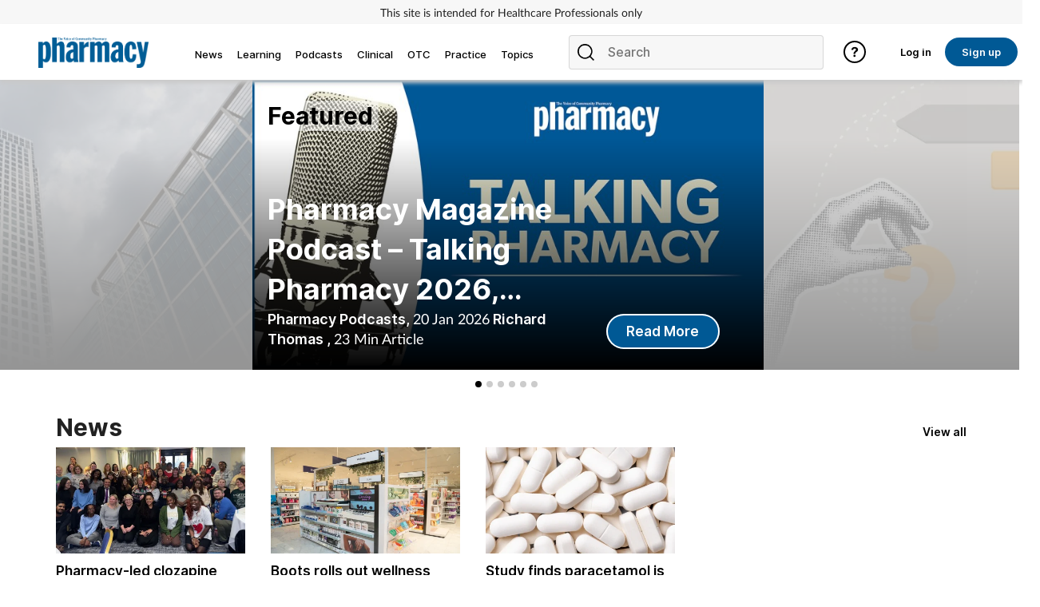

--- FILE ---
content_type: text/html; charset=utf-8
request_url: https://www.pharmacymagazine.co.uk/
body_size: 43053
content:
<!DOCTYPE html>
<html lang="en">
<head>
    <meta charset="utf-8">
    <meta name="viewport" content="width=device-width, initial-scale=1, minimum-scale=1">
    <meta name="csrf-token" content="YZuAatI8FH0jRSlFyLg3SFzLTy1nIB0luu2wUnYc">
    <meta name="is-signed-in" content="false">
    <title>Pharmacy Magazine | News | CPD Learning | Revalidation | OTC</title>
    <meta name="description" content="Read Pharmacy Magazine online for the latest healthcare news and CPD  OTC training courses for pharmacists and pharmacy technicians.">

    <link rel="icon" type="image/png" href="https://www.pharmacymagazine.co.uk/pharmacy.png">

    <link rel="canonical" href="https://www.pharmacymagazine.co.uk"/>

    
    
    <meta property="og:url" content="https://www.pharmacymagazine.co.uk">
    <meta property="og:type" content="article">
    <meta property="og:title" content="Pharmacy Magazine | News | CPD Learning | Revalidation | OTC">
    <meta property="og:description" content="Read Pharmacy Magazine online for the latest healthcare news and CPD &amp; OTC training courses for pharmacists and pharmacy technicians.">
    <meta property="og:locale" content="en">
    
    <meta name="twitter:card" content="summary_large_image">
    <meta name="twitter:site" content="https://www.pharmacymagazine.co.uk">
    <meta name="twitter:creator" content="Pharmacy Magazine">
    <meta name="twitter:title" content="Pharmacy Magazine | News | CPD Learning | Revalidation | OTC">
    <meta name="twitter:description" content="Read Pharmacy Magazine online for the latest healthcare news and CPD &amp; OTC training courses for pharmacists and pharmacy technicians.">
    
    
    <link href="https://www.pharmacymagazine.co.uk/css/vendor.css" rel="stylesheet">
    <link rel="stylesheet" type="text/css" href="https://www.pharmacymagazine.co.uk/components/imports.css">

            <link href="https://www.pharmacymagazine.co.uk/css/2.min.css" rel="stylesheet">
    
    
                        <link href="https://www.pharmacymagazine.co.uk/css/3460.min.css" rel="stylesheet">
            
    
    
    
    
    
            <!-- TCF stub -->
<script type="text/javascript">
    !function(){"use strict";function t(r){return t="function"==typeof Symbol&&"symbol"==typeof Symbol.iterator?function(t){return typeof t}:function(t){return t&&"function"==typeof Symbol&&t.constructor===Symbol&&t!==Symbol.prototype?"symbol":typeof t},t(r)}var r="undefined"!=typeof globalThis?globalThis:"undefined"!=typeof window?window:"undefined"!=typeof global?global:"undefined"!=typeof self?self:{};function n(t,r){return t(r={exports:{}},r.exports),r.exports}var e,o,i=function(t){return t&&t.Math===Math&&t},u=i("object"==typeof globalThis&&globalThis)||i("object"==typeof window&&window)||i("object"==typeof self&&self)||i("object"==typeof r&&r)||i("object"==typeof r&&r)||function(){return this}()||Function("return this")(),c=function(t){try{return!!t()}catch(t){return!0}},a=!c((function(){return 7!==Object.defineProperty({},1,{get:function(){return 7}})[1]})),f=!c((function(){var t=function(){}.bind();return"function"!=typeof t||t.hasOwnProperty("prototype")})),s=Function.prototype.call,l=f?s.bind(s):function(){return s.apply(s,arguments)},p={}.propertyIsEnumerable,y=Object.getOwnPropertyDescriptor,v={f:y&&!p.call({1:2},1)?function(t){var r=y(this,t);return!!r&&r.enumerable}:p},b=function(t,r){return{enumerable:!(1&t),configurable:!(2&t),writable:!(4&t),value:r}},g=Function.prototype,d=g.call,h=f&&g.bind.bind(d,d),m=f?h:function(t){return function(){return d.apply(t,arguments)}},S=m({}.toString),w=m("".slice),O=function(t){return w(S(t),8,-1)},j=Object,P=m("".split),T=c((function(){return!j("z").propertyIsEnumerable(0)}))?function(t){return"String"===O(t)?P(t,""):j(t)}:j,L=function(t){return null==t},A=TypeError,_=function(t){if(L(t))throw new A("Can't call method on "+t);return t},E=function(t){return T(_(t))},F="object"==typeof document&&document.all,I={all:F,IS_HTMLDDA:void 0===F&&void 0!==F},M=I.all,k=I.IS_HTMLDDA?function(t){return"function"==typeof t||t===M}:function(t){return"function"==typeof t},C=I.all,D=I.IS_HTMLDDA?function(t){return"object"==typeof t?null!==t:k(t)||t===C}:function(t){return"object"==typeof t?null!==t:k(t)},R=function(t,r){return arguments.length<2?(n=u[t],k(n)?n:void 0):u[t]&&u[t][r];var n},x=m({}.isPrototypeOf),N="undefined"!=typeof navigator&&String(navigator.userAgent)||"",G=u.process,V=u.Deno,z=G&&G.versions||V&&V.version,B=z&&z.v8;B&&(o=(e=B.split("."))[0]>0&&e[0]<4?1:+(e[0]+e[1])),!o&&N&&(!(e=N.match(/Edge\/(\d+)/))||e[1]>=74)&&(e=N.match(/Chrome\/(\d+)/))&&(o=+e[1]);var H=o,U=u.String,W=!!Object.getOwnPropertySymbols&&!c((function(){var t=Symbol("symbol detection");return!U(t)||!(Object(t)instanceof Symbol)||!Symbol.sham&&H&&H<41})),$=W&&!Symbol.sham&&"symbol"==typeof Symbol.iterator,J=Object,X=$?function(t){return"symbol"==typeof t}:function(t){var r=R("Symbol");return k(r)&&x(r.prototype,J(t))},Y=String,q=function(t){try{return Y(t)}catch(t){return"Object"}},K=TypeError,Q=function(t){if(k(t))return t;throw new K(q(t)+" is not a function")},Z=TypeError,tt=Object.defineProperty,rt=function(t,r){try{tt(u,t,{value:r,configurable:!0,writable:!0})}catch(n){u[t]=r}return r},nt="__core-js_shared__",et=u[nt]||rt(nt,{}),ot=n((function(t){(t.exports=function(t,r){return et[t]||(et[t]=void 0!==r?r:{})})("versions",[]).push({version:"3.33.3",mode:"global",copyright:"© 2014-2023 Denis Pushkarev (zloirock.ru)",license:"https://github.com/zloirock/core-js/blob/v3.33.3/LICENSE",source:"https://github.com/zloirock/core-js"})})),it=Object,ut=function(t){return it(_(t))},ct=m({}.hasOwnProperty),at=Object.hasOwn||function(t,r){return ct(ut(t),r)},ft=0,st=Math.random(),lt=m(1..toString),pt=function(t){return"Symbol("+(void 0===t?"":t)+")_"+lt(++ft+st,36)},yt=u.Symbol,vt=ot("wks"),bt=$?yt.for||yt:yt&&yt.withoutSetter||pt,gt=function(t){return at(vt,t)||(vt[t]=W&&at(yt,t)?yt[t]:bt("Symbol."+t)),vt[t]},dt=TypeError,ht=gt("toPrimitive"),mt=function(t){var r=function(t,r){if(!D(t)||X(t))return t;var n,e,o=(n=t[ht],L(n)?void 0:Q(n));if(o){if(void 0===r&&(r="default"),e=l(o,t,r),!D(e)||X(e))return e;throw new dt("Can't convert object to primitive value")}return void 0===r&&(r="number"),function(t,r){var n,e;if("string"===r&&k(n=t.toString)&&!D(e=l(n,t)))return e;if(k(n=t.valueOf)&&!D(e=l(n,t)))return e;if("string"!==r&&k(n=t.toString)&&!D(e=l(n,t)))return e;throw new Z("Can't convert object to primitive value")}(t,r)}(t,"string");return X(r)?r:r+""},St=u.document,wt=D(St)&&D(St.createElement),Ot=function(t){return wt?St.createElement(t):{}},jt=!a&&!c((function(){return 7!==Object.defineProperty(Ot("div"),"a",{get:function(){return 7}}).a})),Pt=Object.getOwnPropertyDescriptor,Tt={f:a?Pt:function(t,r){if(t=E(t),r=mt(r),jt)try{return Pt(t,r)}catch(t){}if(at(t,r))return b(!l(v.f,t,r),t[r])}},Lt=a&&c((function(){return 42!==Object.defineProperty((function(){}),"prototype",{value:42,writable:!1}).prototype})),At=String,_t=TypeError,Et=function(t){if(D(t))return t;throw new _t(At(t)+" is not an object")},Ft=TypeError,It=Object.defineProperty,Mt=Object.getOwnPropertyDescriptor,kt="enumerable",Ct="configurable",Dt="writable",Rt={f:a?Lt?function(t,r,n){if(Et(t),r=mt(r),Et(n),"function"==typeof t&&"prototype"===r&&"value"in n&&Dt in n&&!n[Dt]){var e=Mt(t,r);e&&e[Dt]&&(t[r]=n.value,n={configurable:Ct in n?n[Ct]:e[Ct],enumerable:kt in n?n[kt]:e[kt],writable:!1})}return It(t,r,n)}:It:function(t,r,n){if(Et(t),r=mt(r),Et(n),jt)try{return It(t,r,n)}catch(t){}if("get"in n||"set"in n)throw new Ft("Accessors not supported");return"value"in n&&(t[r]=n.value),t}},xt=a?function(t,r,n){return Rt.f(t,r,b(1,n))}:function(t,r,n){return t[r]=n,t},Nt=Function.prototype,Gt=a&&Object.getOwnPropertyDescriptor,Vt=at(Nt,"name"),zt={EXISTS:Vt,PROPER:Vt&&"something"===function(){}.name,CONFIGURABLE:Vt&&(!a||a&&Gt(Nt,"name").configurable)},Bt=m(Function.toString);k(et.inspectSource)||(et.inspectSource=function(t){return Bt(t)});var Ht,Ut,Wt,$t=et.inspectSource,Jt=u.WeakMap,Xt=k(Jt)&&/native code/.test(String(Jt)),Yt=ot("keys"),qt=function(t){return Yt[t]||(Yt[t]=pt(t))},Kt={},Qt="Object already initialized",Zt=u.TypeError,tr=u.WeakMap;if(Xt||et.state){var rr=et.state||(et.state=new tr);rr.get=rr.get,rr.has=rr.has,rr.set=rr.set,Ht=function(t,r){if(rr.has(t))throw new Zt(Qt);return r.facade=t,rr.set(t,r),r},Ut=function(t){return rr.get(t)||{}},Wt=function(t){return rr.has(t)}}else{var nr=qt("state");Kt[nr]=!0,Ht=function(t,r){if(at(t,nr))throw new Zt(Qt);return r.facade=t,xt(t,nr,r),r},Ut=function(t){return at(t,nr)?t[nr]:{}},Wt=function(t){return at(t,nr)}}var er={set:Ht,get:Ut,has:Wt,enforce:function(t){return Wt(t)?Ut(t):Ht(t,{})},getterFor:function(t){return function(r){var n;if(!D(r)||(n=Ut(r)).type!==t)throw new Zt("Incompatible receiver, "+t+" required");return n}}},or=n((function(t){var r=zt.CONFIGURABLE,n=er.enforce,e=er.get,o=String,i=Object.defineProperty,u=m("".slice),f=m("".replace),s=m([].join),l=a&&!c((function(){return 8!==i((function(){}),"length",{value:8}).length})),p=String(String).split("String"),y=t.exports=function(t,e,c){"Symbol("===u(o(e),0,7)&&(e="["+f(o(e),/^Symbol\(([^)]*)\)/,"$1")+"]"),c&&c.getter&&(e="get "+e),c&&c.setter&&(e="set "+e),(!at(t,"name")||r&&t.name!==e)&&(a?i(t,"name",{value:e,configurable:!0}):t.name=e),l&&c&&at(c,"arity")&&t.length!==c.arity&&i(t,"length",{value:c.arity});try{c&&at(c,"constructor")&&c.constructor?a&&i(t,"prototype",{writable:!1}):t.prototype&&(t.prototype=void 0)}catch(t){}var y=n(t);return at(y,"source")||(y.source=s(p,"string"==typeof e?e:"")),t};Function.prototype.toString=y((function(){return k(this)&&e(this).source||$t(this)}),"toString")})),ir=function(t,r,n,e){e||(e={});var o=e.enumerable,i=void 0!==e.name?e.name:r;if(k(n)&&or(n,i,e),e.global)o?t[r]=n:rt(r,n);else{try{e.unsafe?t[r]&&(o=!0):delete t[r]}catch(t){}o?t[r]=n:Rt.f(t,r,{value:n,enumerable:!1,configurable:!e.nonConfigurable,writable:!e.nonWritable})}return t},ur=Math.ceil,cr=Math.floor,ar=Math.trunc||function(t){var r=+t;return(r>0?cr:ur)(r)},fr=function(t){var r=+t;return r!=r||0===r?0:ar(r)},sr=Math.max,lr=Math.min,pr=function(t,r){var n=fr(t);return n<0?sr(n+r,0):lr(n,r)},yr=Math.min,vr=function(t){return(r=t.length)>0?yr(fr(r),9007199254740991):0;var r},br=function(t){return function(r,n,e){var o,i=E(r),u=vr(i),c=pr(e,u);if(t&&n!=n){for(;u>c;)if((o=i[c++])!=o)return!0}else for(;u>c;c++)if((t||c in i)&&i[c]===n)return t||c||0;return!t&&-1}},gr=(br(!0),br(!1)),dr=m([].push),hr=function(t,r){var n,e=E(t),o=0,i=[];for(n in e)!at(Kt,n)&&at(e,n)&&dr(i,n);for(;r.length>o;)at(e,n=r[o++])&&(~gr(i,n)||dr(i,n));return i},mr=["constructor","hasOwnProperty","isPrototypeOf","propertyIsEnumerable","toLocaleString","toString","valueOf"],Sr=mr.concat("length","prototype"),wr={f:Object.getOwnPropertyNames||function(t){return hr(t,Sr)}},Or={f:Object.getOwnPropertySymbols},jr=m([].concat),Pr=R("Reflect","ownKeys")||function(t){var r=wr.f(Et(t)),n=Or.f;return n?jr(r,n(t)):r},Tr=function(t,r,n){for(var e=Pr(r),o=Rt.f,i=Tt.f,u=0;u<e.length;u++){var c=e[u];at(t,c)||n&&at(n,c)||o(t,c,i(r,c))}},Lr=/#|\.prototype\./,Ar=function(t,r){var n=Er[_r(t)];return n===Ir||n!==Fr&&(k(r)?c(r):!!r)},_r=Ar.normalize=function(t){return String(t).replace(Lr,".").toLowerCase()},Er=Ar.data={},Fr=Ar.NATIVE="N",Ir=Ar.POLYFILL="P",Mr=Ar,kr=Tt.f,Cr=function(t,r){var n,e,o,i,c,a=t.target,f=t.global,s=t.stat;if(n=f?u:s?u[a]||rt(a,{}):(u[a]||{}).prototype)for(e in r){if(i=r[e],o=t.dontCallGetSet?(c=kr(n,e))&&c.value:n[e],!Mr(f?e:a+(s?".":"#")+e,t.forced)&&void 0!==o){if(typeof i==typeof o)continue;Tr(i,o)}(t.sham||o&&o.sham)&&xt(i,"sham",!0),ir(n,e,i,t)}},Dr={};Dr[gt("toStringTag")]="z";var Rr,xr="[object z]"===String(Dr),Nr=gt("toStringTag"),Gr=Object,Vr="Arguments"===O(function(){return arguments}()),zr=xr?O:function(t){var r,n,e;return void 0===t?"Undefined":null===t?"Null":"string"==typeof(n=function(t,r){try{return t[r]}catch(t){}}(r=Gr(t),Nr))?n:Vr?O(r):"Object"===(e=O(r))&&k(r.callee)?"Arguments":e},Br=String,Hr=function(t){if("Symbol"===zr(t))throw new TypeError("Cannot convert a Symbol value to a string");return Br(t)},Ur=Object.keys||function(t){return hr(t,mr)},Wr=a&&!Lt?Object.defineProperties:function(t,r){Et(t);for(var n,e=E(r),o=Ur(r),i=o.length,u=0;i>u;)Rt.f(t,n=o[u++],e[n]);return t},$r={f:Wr},Jr=R("document","documentElement"),Xr="prototype",Yr="script",qr=qt("IE_PROTO"),Kr=function(){},Qr=function(t){return"<"+Yr+">"+t+"</"+Yr+">"},Zr=function(t){t.write(Qr("")),t.close();var r=t.parentWindow.Object;return t=null,r},tn=function(){try{Rr=new ActiveXObject("htmlfile")}catch(t){}var t,r,n;tn="undefined"!=typeof document?document.domain&&Rr?Zr(Rr):(r=Ot("iframe"),n="java"+Yr+":",r.style.display="none",Jr.appendChild(r),r.src=String(n),(t=r.contentWindow.document).open(),t.write(Qr("document.F=Object")),t.close(),t.F):Zr(Rr);for(var e=mr.length;e--;)delete tn[Xr][mr[e]];return tn()};Kt[qr]=!0;var rn=Object.create||function(t,r){var n;return null!==t?(Kr[Xr]=Et(t),n=new Kr,Kr[Xr]=null,n[qr]=t):n=tn(),void 0===r?n:$r.f(n,r)},nn=Array,en=Math.max,on=wr.f,un="object"==typeof window&&window&&Object.getOwnPropertyNames?Object.getOwnPropertyNames(window):[],cn={f:function(t){return un&&"Window"===O(t)?function(t){try{return on(t)}catch(t){return function(t,r,n){for(var e,o,i,u,c=vr(t),a=pr(void 0,c),f=pr(c,c),s=nn(en(f-a,0)),l=0;a<f;a++,l++)e=s,o=l,i=t[a],(u=mt(o))in e?Rt.f(e,u,b(0,i)):e[u]=i;return s.length=l,s}(un)}}(t):on(E(t))}},an=function(t,r,n){return n.get&&or(n.get,r,{getter:!0}),n.set&&or(n.set,r,{setter:!0}),Rt.f(t,r,n)},fn={f:gt},sn=u,ln=Rt.f,pn=function(t){var r=sn.Symbol||(sn.Symbol={});at(r,t)||ln(r,t,{value:fn.f(t)})},yn=Rt.f,vn=gt("toStringTag"),bn=function(t,r,n){t&&!n&&(t=t.prototype),t&&!at(t,vn)&&yn(t,vn,{configurable:!0,value:r})},gn=function(t){if("Function"===O(t))return m(t)},dn=gn(gn.bind),hn=Array.isArray||function(t){return"Array"===O(t)},mn=function(){},Sn=[],wn=R("Reflect","construct"),On=/^\s*(?:class|function)\b/,jn=m(On.exec),Pn=!On.test(mn),Tn=function(t){if(!k(t))return!1;try{return wn(mn,Sn,t),!0}catch(t){return!1}},Ln=function(t){if(!k(t))return!1;switch(zr(t)){case"AsyncFunction":case"GeneratorFunction":case"AsyncGeneratorFunction":return!1}try{return Pn||!!jn(On,$t(t))}catch(t){return!0}};Ln.sham=!0;var An=!wn||c((function(){var t;return Tn(Tn.call)||!Tn(Object)||!Tn((function(){t=!0}))||t}))?Ln:Tn,_n=gt("species"),En=Array,Fn=function(t,r){return new(function(t){var r;return hn(t)&&(r=t.constructor,(An(r)&&(r===En||hn(r.prototype))||D(r)&&null===(r=r[_n]))&&(r=void 0)),void 0===r?En:r}(t))(0===r?0:r)},In=m([].push),Mn=function(t){var r=1===t,n=2===t,e=3===t,o=4===t,i=6===t,u=7===t,c=5===t||i;return function(a,s,l,p){for(var y,v,b=ut(a),g=T(b),d=function(t,r){return Q(t),void 0===r?t:f?dn(t,r):function(){return t.apply(r,arguments)}}(s,l),h=vr(g),m=0,S=p||Fn,w=r?S(a,h):n||u?S(a,0):void 0;h>m;m++)if((c||m in g)&&(v=d(y=g[m],m,b),t))if(r)w[m]=v;else if(v)switch(t){case 3:return!0;case 5:return y;case 6:return m;case 2:In(w,y)}else switch(t){case 4:return!1;case 7:In(w,y)}return i?-1:e||o?o:w}},kn=[Mn(0),Mn(1),Mn(2),Mn(3),Mn(4),Mn(5),Mn(6),Mn(7)][0],Cn=qt("hidden"),Dn="Symbol",Rn="prototype",xn=er.set,Nn=er.getterFor(Dn),Gn=Object[Rn],Vn=u.Symbol,zn=Vn&&Vn[Rn],Bn=u.RangeError,Hn=u.TypeError,Un=u.QObject,Wn=Tt.f,$n=Rt.f,Jn=cn.f,Xn=v.f,Yn=m([].push),qn=ot("symbols"),Kn=ot("op-symbols"),Qn=ot("wks"),Zn=!Un||!Un[Rn]||!Un[Rn].findChild,te=function(t,r,n){var e=Wn(Gn,r);e&&delete Gn[r],$n(t,r,n),e&&t!==Gn&&$n(Gn,r,e)},re=a&&c((function(){return 7!==rn($n({},"a",{get:function(){return $n(this,"a",{value:7}).a}})).a}))?te:$n,ne=function(t,r){var n=qn[t]=rn(zn);return xn(n,{type:Dn,tag:t,description:r}),a||(n.description=r),n},ee=function(t,r,n){t===Gn&&ee(Kn,r,n),Et(t);var e=mt(r);return Et(n),at(qn,e)?(n.enumerable?(at(t,Cn)&&t[Cn][e]&&(t[Cn][e]=!1),n=rn(n,{enumerable:b(0,!1)})):(at(t,Cn)||$n(t,Cn,b(1,{})),t[Cn][e]=!0),re(t,e,n)):$n(t,e,n)},oe=function(t,r){Et(t);var n=E(r),e=Ur(n).concat(ae(n));return kn(e,(function(r){a&&!l(ie,n,r)||ee(t,r,n[r])})),t},ie=function(t){var r=mt(t),n=l(Xn,this,r);return!(this===Gn&&at(qn,r)&&!at(Kn,r))&&(!(n||!at(this,r)||!at(qn,r)||at(this,Cn)&&this[Cn][r])||n)},ue=function(t,r){var n=E(t),e=mt(r);if(n!==Gn||!at(qn,e)||at(Kn,e)){var o=Wn(n,e);return!o||!at(qn,e)||at(n,Cn)&&n[Cn][e]||(o.enumerable=!0),o}},ce=function(t){var r=Jn(E(t)),n=[];return kn(r,(function(t){at(qn,t)||at(Kt,t)||Yn(n,t)})),n},ae=function(t){var r=t===Gn,n=Jn(r?Kn:E(t)),e=[];return kn(n,(function(t){!at(qn,t)||r&&!at(Gn,t)||Yn(e,qn[t])})),e};W||(Vn=function(){if(x(zn,this))throw new Hn("Symbol is not a constructor");var t=arguments.length&&void 0!==arguments[0]?Hr(arguments[0]):void 0,r=pt(t),n=function(t){var e=void 0===this?u:this;e===Gn&&l(n,Kn,t),at(e,Cn)&&at(e[Cn],r)&&(e[Cn][r]=!1);var o=b(1,t);try{re(e,r,o)}catch(t){if(!(t instanceof Bn))throw t;te(e,r,o)}};return a&&Zn&&re(Gn,r,{configurable:!0,set:n}),ne(r,t)},zn=Vn[Rn],ir(zn,"toString",(function(){return Nn(this).tag})),ir(Vn,"withoutSetter",(function(t){return ne(pt(t),t)})),v.f=ie,Rt.f=ee,$r.f=oe,Tt.f=ue,wr.f=cn.f=ce,Or.f=ae,fn.f=function(t){return ne(gt(t),t)},a&&(an(zn,"description",{configurable:!0,get:function(){return Nn(this).description}}),ir(Gn,"propertyIsEnumerable",ie,{unsafe:!0}))),Cr({global:!0,constructor:!0,wrap:!0,forced:!W,sham:!W},{Symbol:Vn}),kn(Ur(Qn),(function(t){pn(t)})),Cr({target:Dn,stat:!0,forced:!W},{useSetter:function(){Zn=!0},useSimple:function(){Zn=!1}}),Cr({target:"Object",stat:!0,forced:!W,sham:!a},{create:function(t,r){return void 0===r?rn(t):oe(rn(t),r)},defineProperty:ee,defineProperties:oe,getOwnPropertyDescriptor:ue}),Cr({target:"Object",stat:!0,forced:!W},{getOwnPropertyNames:ce}),function(){var t=R("Symbol"),r=t&&t.prototype,n=r&&r.valueOf,e=gt("toPrimitive");r&&!r[e]&&ir(r,e,(function(t){return l(n,this)}),{arity:1})}(),bn(Vn,Dn),Kt[Cn]=!0;var fe=W&&!!Symbol.for&&!!Symbol.keyFor,se=ot("string-to-symbol-registry"),le=ot("symbol-to-string-registry");Cr({target:"Symbol",stat:!0,forced:!fe},{for:function(t){var r=Hr(t);if(at(se,r))return se[r];var n=R("Symbol")(r);return se[r]=n,le[n]=r,n}});var pe=ot("symbol-to-string-registry");Cr({target:"Symbol",stat:!0,forced:!fe},{keyFor:function(t){if(!X(t))throw new TypeError(q(t)+" is not a symbol");if(at(pe,t))return pe[t]}});var ye=Function.prototype,ve=ye.apply,be=ye.call,ge="object"==typeof Reflect&&Reflect.apply||(f?be.bind(ve):function(){return be.apply(ve,arguments)}),de=m([].slice),he=m([].push),me=String,Se=R("JSON","stringify"),we=m(/./.exec),Oe=m("".charAt),je=m("".charCodeAt),Pe=m("".replace),Te=m(1..toString),Le=/[\uD800-\uDFFF]/g,Ae=/^[\uD800-\uDBFF]$/,_e=/^[\uDC00-\uDFFF]$/,Ee=!W||c((function(){var t=R("Symbol")("stringify detection");return"[null]"!==Se([t])||"{}"!==Se({a:t})||"{}"!==Se(Object(t))})),Fe=c((function(){return'"\udf06\ud834"'!==Se("\uDF06\uD834")||'"\udead"'!==Se("\uDEAD")})),Ie=function(t,r){var n=de(arguments),e=function(t){if(k(t))return t;if(hn(t)){for(var r=t.length,n=[],e=0;e<r;e++){var o=t[e];"string"==typeof o?he(n,o):"number"!=typeof o&&"Number"!==O(o)&&"String"!==O(o)||he(n,Hr(o))}var i=n.length,u=!0;return function(t,r){if(u)return u=!1,r;if(hn(this))return r;for(var e=0;e<i;e++)if(n[e]===t)return r}}}(r);if(k(e)||void 0!==t&&!X(t))return n[1]=function(t,r){if(k(e)&&(r=l(e,this,me(t),r)),!X(r))return r},ge(Se,null,n)},Me=function(t,r,n){var e=Oe(n,r-1),o=Oe(n,r+1);return we(Ae,t)&&!we(_e,o)||we(_e,t)&&!we(Ae,e)?"\\u"+Te(je(t,0),16):t};Se&&Cr({target:"JSON",stat:!0,arity:3,forced:Ee||Fe},{stringify:function(t,r,n){var e=de(arguments),o=ge(Ee?Ie:Se,null,e);return Fe&&"string"==typeof o?Pe(o,Le,Me):o}});var ke=!W||c((function(){Or.f(1)}));Cr({target:"Object",stat:!0,forced:ke},{getOwnPropertySymbols:function(t){var r=Or.f;return r?r(ut(t)):[]}});var Ce=u.Symbol,De=Ce&&Ce.prototype;if(a&&k(Ce)&&(!("description"in De)||void 0!==Ce().description)){var Re={},xe=function(){var t=arguments.length<1||void 0===arguments[0]?void 0:Hr(arguments[0]),r=x(De,this)?new Ce(t):void 0===t?Ce():Ce(t);return""===t&&(Re[r]=!0),r};Tr(xe,Ce),xe.prototype=De,De.constructor=xe;var Ne="Symbol(description detection)"===String(Ce("description detection")),Ge=m(De.valueOf),Ve=m(De.toString),ze=/^Symbol\((.*)\)[^)]+$/,Be=m("".replace),He=m("".slice);an(De,"description",{configurable:!0,get:function(){var t=Ge(this);if(at(Re,t))return"";var r=Ve(t),n=Ne?He(r,7,-1):Be(r,ze,"$1");return""===n?void 0:n}}),Cr({global:!0,constructor:!0,forced:!0},{Symbol:xe})}var Ue=xr?{}.toString:function(){return"[object "+zr(this)+"]"};xr||ir(Object.prototype,"toString",Ue,{unsafe:!0}),pn("iterator");var We=Rt.f,$e=gt("unscopables"),Je=Array.prototype;void 0===Je[$e]&&We(Je,$e,{configurable:!0,value:rn(null)});var Xe,Ye,qe,Ke=function(t){Je[$e][t]=!0},Qe={},Ze=!c((function(){function t(){}return t.prototype.constructor=null,Object.getPrototypeOf(new t)!==t.prototype})),to=qt("IE_PROTO"),ro=Object,no=ro.prototype,eo=Ze?ro.getPrototypeOf:function(t){var r=ut(t);if(at(r,to))return r[to];var n=r.constructor;return k(n)&&r instanceof n?n.prototype:r instanceof ro?no:null},oo=gt("iterator"),io=!1;[].keys&&("next"in(qe=[].keys())?(Ye=eo(eo(qe)))!==Object.prototype&&(Xe=Ye):io=!0);var uo=!D(Xe)||c((function(){var t={};return Xe[oo].call(t)!==t}));uo&&(Xe={}),k(Xe[oo])||ir(Xe,oo,(function(){return this}));var co={IteratorPrototype:Xe,BUGGY_SAFARI_ITERATORS:io},ao=co.IteratorPrototype,fo=function(){return this},so=String,lo=TypeError,po=Object.setPrototypeOf||("__proto__"in{}?function(){var t,r=!1,n={};try{(t=function(t,r,n){try{return m(Q(Object.getOwnPropertyDescriptor(t,"__proto__").set))}catch(t){}}(Object.prototype))(n,[]),r=n instanceof Array}catch(t){}return function(n,e){return Et(n),function(t){if("object"==typeof t||k(t))return t;throw new lo("Can't set "+so(t)+" as a prototype")}(e),r?t(n,e):n.__proto__=e,n}}():void 0),yo=zt.PROPER,vo=zt.CONFIGURABLE,bo=co.IteratorPrototype,go=co.BUGGY_SAFARI_ITERATORS,ho=gt("iterator"),mo="keys",So="values",wo="entries",Oo=function(){return this},jo=function(t,r,n,e,o,i,u){!function(t,r,n,e){var o=r+" Iterator";t.prototype=rn(ao,{next:b(1,n)}),bn(t,o,!1),Qe[o]=fo}(n,r,e);var c,a,f,s=function(t){if(t===o&&d)return d;if(!go&&t&&t in v)return v[t];switch(t){case mo:case So:case wo:return function(){return new n(this,t)}}return function(){return new n(this)}},p=r+" Iterator",y=!1,v=t.prototype,g=v[ho]||v["@iterator"]||o&&v[o],d=!go&&g||s(o),h="Array"===r&&v.entries||g;if(h&&(c=eo(h.call(new t)))!==Object.prototype&&c.next&&(eo(c)!==bo&&(po?po(c,bo):k(c[ho])||ir(c,ho,Oo)),bn(c,p,!0)),yo&&o===So&&g&&g.name!==So&&(vo?xt(v,"name",So):(y=!0,d=function(){return l(g,this)})),o)if(a={values:s(So),keys:i?d:s(mo),entries:s(wo)},u)for(f in a)(go||y||!(f in v))&&ir(v,f,a[f]);else Cr({target:r,proto:!0,forced:go||y},a);return v[ho]!==d&&ir(v,ho,d,{name:o}),Qe[r]=d,a},Po=function(t,r){return{value:t,done:r}},To=Rt.f,Lo="Array Iterator",Ao=er.set,_o=er.getterFor(Lo),Eo=jo(Array,"Array",(function(t,r){Ao(this,{type:Lo,target:E(t),index:0,kind:r})}),(function(){var t=_o(this),r=t.target,n=t.index++;if(!r||n>=r.length)return t.target=void 0,Po(void 0,!0);switch(t.kind){case"keys":return Po(n,!1);case"values":return Po(r[n],!1)}return Po([n,r[n]],!1)}),"values"),Fo=Qe.Arguments=Qe.Array;if(Ke("keys"),Ke("values"),Ke("entries"),a&&"values"!==Fo.name)try{To(Fo,"name",{value:"values"})}catch(t){}var Io=m("".charAt),Mo=m("".charCodeAt),ko=m("".slice),Co=function(t){return function(r,n){var e,o,i=Hr(_(r)),u=fr(n),c=i.length;return u<0||u>=c?t?"":void 0:(e=Mo(i,u))<55296||e>56319||u+1===c||(o=Mo(i,u+1))<56320||o>57343?t?Io(i,u):e:t?ko(i,u,u+2):o-56320+(e-55296<<10)+65536}},Do=(Co(!1),Co(!0)),Ro="String Iterator",xo=er.set,No=er.getterFor(Ro);jo(String,"String",(function(t){xo(this,{type:Ro,string:Hr(t),index:0})}),(function(){var t,r=No(this),n=r.string,e=r.index;return e>=n.length?Po(void 0,!0):(t=Do(n,e),r.index+=t.length,Po(t,!1))}));var Go={CSSRuleList:0,CSSStyleDeclaration:0,CSSValueList:0,ClientRectList:0,DOMRectList:0,DOMStringList:0,DOMTokenList:1,DataTransferItemList:0,FileList:0,HTMLAllCollection:0,HTMLCollection:0,HTMLFormElement:0,HTMLSelectElement:0,MediaList:0,MimeTypeArray:0,NamedNodeMap:0,NodeList:1,PaintRequestList:0,Plugin:0,PluginArray:0,SVGLengthList:0,SVGNumberList:0,SVGPathSegList:0,SVGPointList:0,SVGStringList:0,SVGTransformList:0,SourceBufferList:0,StyleSheetList:0,TextTrackCueList:0,TextTrackList:0,TouchList:0},Vo=Ot("span").classList,zo=Vo&&Vo.constructor&&Vo.constructor.prototype,Bo=zo===Object.prototype?void 0:zo,Ho=gt("iterator"),Uo=gt("toStringTag"),Wo=Eo.values,$o=function(t,r){if(t){if(t[Ho]!==Wo)try{xt(t,Ho,Wo)}catch(r){t[Ho]=Wo}if(t[Uo]||xt(t,Uo,r),Go[r])for(var n in Eo)if(t[n]!==Eo[n])try{xt(t,n,Eo[n])}catch(r){t[n]=Eo[n]}}};for(var Jo in Go)$o(u[Jo]&&u[Jo].prototype,Jo);$o(Bo,"DOMTokenList");var Xo=zt.EXISTS,Yo=Function.prototype,qo=m(Yo.toString),Ko=/function\b(?:\s|\/\*[\S\s]*?\*\/|\/\/[^\n\r]*[\n\r]+)*([^\s(/]*)/,Qo=m(Ko.exec);a&&!Xo&&an(Yo,"name",{configurable:!0,get:function(){try{return Qo(Ko,qo(this))[1]}catch(t){return""}}});var Zo=c((function(){Ur(1)}));Cr({target:"Object",stat:!0,forced:Zo},{keys:function(t){return Ur(ut(t))}});var ti=n((function(r){function n(r){return(n="function"==typeof Symbol&&"symbol"==t(Symbol.iterator)?function(r){return t(r)}:function(r){return r&&"function"==typeof Symbol&&r.constructor===Symbol&&r!==Symbol.prototype?"symbol":t(r)})(r)}r.exports=function(){for(var t,r,e=[],o=window,i=o;i;){try{if(i.frames.__tcfapiLocator){t=i;break}}catch(t){}if(i===o.top)break;i=i.parent}t||(function t(){var r=o.document,n=!!o.frames.__tcfapiLocator;if(!n)if(r.body){var e=r.createElement("iframe");e.style.cssText="display:none",e.name="__tcfapiLocator",r.body.appendChild(e)}else setTimeout(t,5);return!n}(),o.__tcfapi=function(){for(var t=arguments.length,n=new Array(t),o=0;o<t;o++)n[o]=arguments[o];if(!n.length)return e;"setGdprApplies"===n[0]?n.length>3&&2===parseInt(n[1],10)&&"boolean"==typeof n[3]&&(r=n[3],"function"==typeof n[2]&&n[2]("set",!0)):"ping"===n[0]?"function"==typeof n[2]&&n[2]({gdprApplies:r,cmpLoaded:!1,cmpStatus:"stub"}):e.push(n)},o.addEventListener("message",(function(t){var r="string"==typeof t.data,e={};if(r)try{e=JSON.parse(t.data)}catch(t){}else e=t.data;var o="object"===n(e)&&null!==e?e.__tcfapiCall:null;o&&window.__tcfapi(o.command,o.version,(function(n,e){var i={__tcfapiReturn:{returnValue:n,success:e,callId:o.callId}};t&&t.source&&t.source.postMessage&&t.source.postMessage(r?JSON.stringify(i):i,"*")}),o.parameter)}),!1))}}));ti()}();
</script>

<!-- Default Consent Mode config -->
<script>
    window.dataLayer = window.dataLayer || [];
    function gtag(){dataLayer.push(arguments);}
    (function(){
        gtag('consent', 'default', {
            'ad_storage': 'granted',
            'analytics_storage': 'granted',
            'functionality_storage': 'granted',
            'personalization_storage': 'granted',
            'security_storage': 'granted',
            'ad_user_data': 'granted',
            'ad_personalization': 'granted',
            'wait_for_update': 1500
        });
        gtag('consent', 'default', {
            'region': ['AT', 'BE', 'BG', 'HR', 'CY', 'CZ', 'DK', 'EE', 'FI', 'FR', 'DE', 'GR', 'HU', 'IS', 'IE', 'IT', 'LV', 'LI', 'LT', 'LU', 'MT', 'NL', 'NO', 'PL', 'PT', 'RO', 'SK', 'SI', 'ES', 'SE', 'GB', 'CH'],
            'ad_storage': 'denied',
            'analytics_storage': 'denied',
            'functionality_storage': 'denied',
            'personalization_storage': 'denied',
            'security_storage': 'denied',
            'ad_user_data': 'denied',
            'ad_personalization': 'denied',
            'wait_for_update': 1500
        });
        gtag('set', 'ads_data_redaction', true);
        gtag('set', 'url_passthrough', true);
        const s={adStorage:{storageName:"ad_storage",serialNumber:0},analyticsStorage:{storageName:"analytics_storage",serialNumber:1},functionalityStorage:{storageName:"functionality_storage",serialNumber:2},personalizationStorage:{storageName:"personalization_storage",serialNumber:3},securityStorage:{storageName:"security_storage",serialNumber:4},adUserData:{storageName:"ad_user_data",serialNumber:5},adPersonalization:{storageName:"ad_personalization",serialNumber:6}};let c=localStorage.getItem("__lxG__consent__v2");if(c){c=JSON.parse(c);if(c&&c.cls_val)c=c.cls_val;if(c)c=c.split("|");if(c&&c.length&&typeof c[14]!==undefined){c=c[14].split("").map(e=>e-0);if(c.length){let t={};Object.values(s).sort((e,t)=>e.serialNumber-t.serialNumber).forEach(e=>{t[e.storageName]=c[e.serialNumber]?"granted":"denied"});gtag("consent","update",t)}}}
        if(Math.random() < 0.05) {if (window.dataLayer && (window.dataLayer.some(e => e[0] === 'js' && e[1] instanceof Date) || window.dataLayer.some(e => e['event'] === 'gtm.js' && e['gtm.start'] == true ))) {document.head.appendChild(document.createElement('img')).src = "//clickiocdn.com/utr/gtag/?sid=237514";}}
    })();
</script>

<!-- Clickio Consent Main tag -->
<script async type="text/javascript" src="//clickiocmp.com/t/consent_237514.js"></script>
    
            <script>
        window ['gtag_enable_tcf_support'] = true;
        (function(w,d,s,l,i){w[l]=w[l]||[];w[l].push({'gtm.start':
            new Date().getTime(),event:'gtm.js'});var f=d.getElementsByTagName(s)[0],
            j=d.createElement(s),dl=l!='dataLayer'?'&l='+l:'';j.async=true;j.src=
            'https://www.googletagmanager.com/gtm.js?id='+i+dl;f.parentNode.insertBefore(j,f);
        })(window,document,'script','dataLayer','GTM-PV5994T');


        
    </script>
    
            <script async src="https://securepubads.g.doubleclick.net/tag/js/gpt.js"></script>
    <script>
        window.googletag = window.googletag || { cmd: [] };
        googletag.cmd.push(function () {
            // googletag.pubads().enableSafeFrame({
            //      allowOverlayExpansion: true,
            //     allowPushExpansion: false,
            //  });
            const mapping = googletag.sizeMapping()
                .addSize([1300, 0], [[970, 250], [970, 90], [728, 90]])
                .addSize([768, 0], [728, 90])
                .addSize([320, 0], [[300, 50], [320, 50], [320, 100]])
                .addSize([0, 0], [])
                .build();

            const defineSlot = (unit, size, id, responsive = false) => {
                const slot = googletag.defineSlot(unit, size, id)
                    .addService(googletag.pubads());
                if (responsive) {
                    slot.defineSizeMapping(mapping);
                }
                return slot;
            };

            // GAM Slots

                                    defineSlot('/35309387/Pharmacy_Magazine/728x90', [[728, 90], [970, 90], [970, 250], [320, 50], [320, 100]], 'div-gpt-ad-1597229260920-0', true);
                                                    defineSlot('/35309387/Pharmacy_Magazine/300x600_Home', [300, 600], 'div-gpt-ad-1597229260920-5');
                                                
                                    defineSlot('/35309387/Pharmacy_Magazine/1x1', [1, 1], 'div-gpt-ad-1597229260920-4');
                    defineSlot('/35309387/Pharmacy_Magazine/2x1', [2, 1], 'div-gpt-ad-1597229260920-6');
                                                    defineSlot('/35309387/Pharmacy_Magazine/eclipse', [1, 3], 'div-gpt-ad-9055512-1');
                

            // Targeting
            googletag.pubads()
                .setTargeting("obj", "homepage")
                .setTargeting("pkv", "759254")
                .setTargeting("cat", "")
                .setTargeting("topic", "[]")
                .setTargeting("tag", "[]")
                .setTargeting("articleType", "homepage")
                .setTargeting("pageURL", "PM")
                .setTargeting("userStatus", "logged-out")
                .setTargeting("profileType", "")
                .setTargeting("jobRoleGroup", "")
                .setTargeting("jobFunction", "")
                .setTargeting("managerType", "");

            // Lazy
            googletag.pubads().enableSingleRequest();
            googletag.pubads().collapseEmptyDivs();

            googletag.pubads().enableLazyLoad({
                fetchMarginPercent: 200,
                renderMarginPercent: 100,
                mobileScaling: 1.5,
            });

            googletag.enableServices();
        });

    </script>
    
    
    </head>

<body data-barba="wrapper" class="body" id="body">

<div id="login_modal" class="ui mini modal ">
    <div class="close">
        <img alt="close" src="https://cdn.cigdigital.net/icons/close-icon-mob.svg">
    </div>
    <div class="header">
        <h2>Log in</h2>
    </div>
    <div class="close"></div>
    <div class="content">
        <form class="ui form " method="POST" action="https://www.pharmacymagazine.co.uk/login">
    <input type="hidden" name="_token" value="YZuAatI8FH0jRSlFyLg3SFzLTy1nIB0luu2wUnYc" autocomplete="off">            <p class="line">
            Access to premium content is restricted to healthcare professionals / registered members. Login with your
            email address to continue.
        </p>
        <input id="previous-link-url" type="hidden" value="https://www.pharmacymagazine.co.uk">
    <div class="nameToPassword">
        <div class="field">
                        <input id="username" type="text" name="username" value="" required autofocus>
            <label for="username">
                                    Email
                            </label>
        </div>

        <div class="field">
            <input id="password" type="password" name="password" required>
            <label for="password">Password</label>
                    </div>

        <div class="field">
                    </div>
    </div>

    <div class="inline field">
        <div class="ui checkbox">
            <input class="ui checkbox form-check-input" type="checkbox" name="remember"
                   id="remember" >
                            <label class="form-check-label" for="remember">Remember Me</label>
                    </div>

                    <p class="forgot-pass"><a href="https://www.pharmacymagazine.co.uk/password/reset">
                    Forgot Your Password?
                </a></p>
        
    </div>

    <button class="ui standardHover button" type="submit" tabindex="0">Login</button>
</form>
    </div>
    <div class="footer">
        <p>
                            Don't have an account? <a
                    href="/register">
                    Sign up
                </a>
                    </p>
    </div>
</div>

<script src="https://www.pharmacymagazine.co.uk/js/vendor.js"></script>

    <noscript>
        <iframe src="https://www.googletagmanager.com/ns.html?id=GTM-PV5994T"
                      height="0" width="0" style="display:none;visibility:hidden">
        </iframe>
    </noscript>

                        <style>
    .healthcare-banner {
        display: flex;
        justify-content: center;
        padding: .4em 0 .4em 0;
        background-color: #f7f7f7;
    }
</style>

<div id="healthcare" class="healthcare-banner">
    This site is intended for Healthcare Professionals only
</div>
                <header id="header" class="row">
            <div class="navigation-panel">
    <div class="navigation-items-container">
        <div class="main_logo">
            <a href="https://www.pharmacymagazine.co.uk">
                <img class="logo-3460" src="https://cdn.cigdigital.net/logo/PM_Logo_Blue.png" alt="navbar logo">
            </a>
        </div>
                    <div
                             class="desktop_nav" >
                <div class="main-shade left"></div>
<div class="ui secondary menu main-nav-bar">
                            <div data-nav-dropdown-id="0" class="item ui channel-dropdown submenu">
    <a href="https://www.pharmacymagazine.co.uk/news">
        <h4>News
                    </h4>
    </a>
</div>
<div id="nav-dropdown-0" class="menu secondary-menu row persist">
                        <a href="https://www.pharmacymagazine.co.uk/analysis"
               class="Analysis item ">
                <h4>Analysis</h4>
            </a>
                                <a href="https://www.pharmacymagazine.co.uk/opinion"
               class="Opinion item ">
                <h4>Opinion</h4>
            </a>
            </div>
<div id="nav-dropdown-0-shade" class="menu secondary-menu row persist shade">
</div>
                                <div data-nav-dropdown-id="1" class="item ui channel-dropdown submenu">
    <a href="https://www.pharmacymagazine.co.uk/learning">
        <h4>Learning
                    </h4>
    </a>
</div>
<div id="nav-dropdown-1" class="menu secondary-menu row persist">
                        <span class="My learning Log item  show-login "
                  style="cursor:pointer;">
                <h4>My learning Log</h4>
            </span>
                                <a href="https://www.pharmacymagazine.co.uk/cpd-modules"
               class="CPD item ">
                <h4>CPD</h4>
            </a>
                                <a href="https://www.pharmacymagazine.co.uk/team-training"
               class="Team Training item ">
                <h4>Team Training</h4>
            </a>
                                <a href="https://www.pharmacymagazine.co.uk/sponsored-education"
               class="Sponsored Education item ">
                <h4>Sponsored Education</h4>
            </a>
                                <a href="https://www.pharmacymagazine.co.uk/manufacturer-resources"
               class="Manufacturer Resources item ">
                <h4>Manufacturer Resources</h4>
            </a>
            </div>
<div id="nav-dropdown-1-shade" class="menu secondary-menu row persist shade">
</div>
                                <a class=" item"
               href="https://www.pharmacymagazine.co.uk/podcasts">
                <h4>Podcasts</h4>
            </a>
                                <a class=" item"
               href="https://www.pharmacymagazine.co.uk/clinical">
                <h4>Clinical</h4>
            </a>
                                <a class=" item"
               href="https://www.pharmacymagazine.co.uk/otc-category-reviews">
                <h4>OTC</h4>
            </a>
                                <a class=" item"
               href="https://www.pharmacymagazine.co.uk/practice">
                <h4>Practice</h4>
            </a>
                                <div data-nav-dropdown-id="6" class=" item ui dropdown explore-dropdown">
    <a href="">
        <h4>Topics
                    </h4>
    </a>
</div>

<div id="nav-dropdown-6" class="menu secondary-menu column">
            <a class="item" href="/tag/substance-misuse">
            <h4>Addiction</h4>
        </a>
            <a class="item" href="/tag/allergy">
            <h4>Allergy</h4>
        </a>
            <a class="item" href="/tag/cancer">
            <h4>Cancer</h4>
        </a>
            <a class="item" href="/tag/child-teen-health">
            <h4>Child &amp; teen health</h4>
        </a>
            <a class="item" href="/tag/clinical-service-development">
            <h4>Clinical services</h4>
        </a>
            <a class="item" href="/tag/coronavirus">
            <h4>Coronavirus</h4>
        </a>
            <a class="item" href="/tag/cough-and-cold">
            <h4>Cough &amp; cold</h4>
        </a>
            <a class="item" href="/tag/dementia">
            <h4>Dementia</h4>
        </a>
            <a class="item" href="/tag/diabetes">
            <h4>Diabetes</h4>
        </a>
            <a class="item" href="/tag/gastrointestinal">
            <h4>Digestive health</h4>
        </a>
            <a class="item" href="/tag/eyes-and-ears">
            <h4>Eyes &amp; ears</h4>
        </a>
            <a class="item" href="/tag/financial-management-funding">
            <h4>Finance</h4>
        </a>
            <a class="item" href="/tag/first-aid">
            <h4>First aid</h4>
        </a>
            <a class="item" href="/tag/flu">
            <h4>Flu</h4>
        </a>
            <a class="item" href="/tag/foot-leg-care">
            <h4>Footcare</h4>
        </a>
            <a class="item" href="/tag/healthy-living">
            <h4>Healthy living</h4>
        </a>
            <a class="item" href="/tag/heart-health">
            <h4>Heart health</h4>
        </a>
            <a class="item" href="/tag/incontinence">
            <h4>Incontinence</h4>
        </a>
            <a class="item" href="/tag/infection">
            <h4>Infection</h4>
        </a>
            <a class="item" href="/tag/musculoskeletal-joint-diseases">
            <h4>Joint health</h4>
        </a>
            <a class="item" href="/tag/leadership">
            <h4>Leadership</h4>
        </a>
            <a class="item" href="/tag/legal">
            <h4>Legal</h4>
        </a>
            <a class="item" href="/tag/asthma-and-copd">
            <h4>Lung health</h4>
        </a>
            <a class="item" href="/tag/management-problem-solving">
            <h4>Management</h4>
        </a>
            <a class="item" href="/tag/marketing">
            <h4>Marketing</h4>
        </a>
            <a class="item" href="/tag/mens-health">
            <h4>Men&#039;s health</h4>
        </a>
            <a class="item" href="/tag/mental-health">
            <h4>Mental health</h4>
        </a>
            <a class="item" href="/tag/cns-conditions">
            <h4>Nervous system</h4>
        </a>
            <a class="item" href="/tag/weight-management">
            <h4>Nutrition</h4>
        </a>
            <a class="item" href="/tag/older-peoples-health">
            <h4>Older people</h4>
        </a>
            <a class="item" href="/tag/oral-health">
            <h4>Oral health</h4>
        </a>
            <a class="item" href="/tag/pain-relief">
            <h4>Pain relief</h4>
        </a>
            <a class="item" href="/tag/medication-safety">
            <h4>Patient safety</h4>
        </a>
            <a class="item" href="/tag/pet-health">
            <h4>Pet health</h4>
        </a>
            <a class="item" href="/tag/pregnancy-and-baby-care">
            <h4>Pregnancy &amp; baby</h4>
        </a>
            <a class="item" href="/tag/prescribing">
            <h4>Prescribing</h4>
        </a>
            <a class="item" href="/tag/property">
            <h4>Property</h4>
        </a>
            <a class="item" href="/tag/screening-diagnostics">
            <h4>Screening</h4>
        </a>
            <a class="item" href="/tag/services">
            <h4>Services</h4>
        </a>
            <a class="item" href="/tag/sexual-health">
            <h4>Sexual health</h4>
        </a>
            <a class="item" href="/tag/dermatology">
            <h4>Skin conditions</h4>
        </a>
            <a class="item" href="/tag/sleep">
            <h4>Sleep</h4>
        </a>
            <a class="item" href="/tag/smoking-cessation">
            <h4>Smoking</h4>
        </a>
            <a class="item" href="/tag/sore-throat">
            <h4>Sore throat</h4>
        </a>
            <a class="item" href="/tag/health-supplements">
            <h4>Supplements</h4>
        </a>
            <a class="item" href="/tag/digital-and-technology">
            <h4>Technology</h4>
        </a>
            <a class="item" href="/tag/travel-health">
            <h4>Travel health</h4>
        </a>
            <a class="item" href="/tag/immunisation">
            <h4>Vaccines</h4>
        </a>
            <a class="item" href="/tag/womens-health">
            <h4>Women&#039;s health</h4>
        </a>
    </div>
            </div>
<div class="main-shade right"></div>














            </div>
                    <div
                             class="top-navigation-menu" >
                <div class="ui secondary menu">
    <div class="nav-icons">
        <div id="nav-search" class="search navbar-search widescreen large screen only row">
            <div class="icon input">
                <img id="search-icon" class="search-icon" alt="search icon"
                     src="https://cdn.cigdigital.net/icons/search-icon.png">
                <input id="search-desk" class="ph-search-input prompt active desktop-search" type="text" value=""
                        placeholder="Search">

 <img class="clear-icon clear-icon-desktop hide" id="clearIcon"  src="https://cdn.cigdigital.net/icons/close-icon-mob.svg">
</div>
<div id="results" class="autobot results">
<div class="current-searches-block">
</div>
    <div class="search-results-menu">
            </div>
    <div class="divider"></div>
<div class="popular-searches eight wide column">
    <h4 class="popular-searches-header">Popular Searches</h4>
    <div class="">
            </div>
</div>
</div>
</div>
<div class="item circular search computer tablet mobile only row">
<svg xmlns="http://www.w3.org/2000/svg" width="20" height="20" viewBox="0 0 31.171 31.171">
    <g id="prefix__searchicon_desktop" data-name="search icon desktop"
       transform="translate(.25 .25)">
        <path id="prefix__Path_493"
              d="M33.776 32.494l-6.74-6.74a13.648 13.648 0 1 0-1.281 1.281l6.74 6.74zM16.812 28.6A11.789 11.789 0 1 1 28.6 16.812 11.8 11.8 0 0 1 16.812 28.6z"
              data-name="Path 496" transform="translate(-3.209 -3.208)"
              style="stroke:#000;stroke-width:.5px"/>
    </g>
</svg>
</div>
<div class="nav-dropdown-container">
<div class="flex-row">
            <div class="item login-desktop show-login c-pointer" id="login">
            <h4>Log in</h4>
        </div>
                    <a class="item register widescreen large screen only" href="https://www.pharmacymagazine.co.uk/register">
                <h4>Sign up</h4>
            </a>
                </div>
<div class="ui dropdown">
    <div class="item circular help computer widescreen large screen only" data-tooltip="Help & Support" data-inverted="" data-position="bottom center">
        <img src="https://cdn.cigdigital.net/icons/help-desk.svg" alt="help icon">
    </div>
    <div class="item circular help mobile tablet only" data-inverted="" data-position="bottom center">
        <img src="https://cdn.cigdigital.net/icons/help-desk.svg" alt="help icon">
    </div>
    <div class="ui vertical menu transition hidden dropdown_help">
        <div class="header">
            <p>Recommended Help</p>
            <i class="button dropdown_close close icon"></i>
        </div>

        <h4 class="help_header">Search by Keyword</h4>
        <div class="ui icon search input">
            <i class="search icon"></i>
            <input type="text" name="search" placeholder="Search...">
        </div>
        <div class="subheader">
            <h4 class="help_header">Most popular questions</h4>
        </div>
        <div class="popular_help">
                            <div class="item reg-help">
                    <h4>Is registration FREE?</h4>
                    <p>Yes, registration is absolutely FREE</p>
                    <div class="ui divider"></div>
                </div>
                <div class="item reg-help">
                    <h4>How long does it take to register an account?</h4>
                    <p>It takes less than a minute to create your secure account – you just need to tell us
                        a few details about yourself and create a password.</p>

                    <div class="ui divider"></div>
                </div>
                <div class="item">
                    <h4>I can’t remember my password</h4>
                    <p>Please click on the “Forgot my password” link in the login form and follow the
                        instructions.</p>

                    <div class="ui divider"></div>
                </div>
                <div class="item reg-help">
                    <h4>I can’t remember the email address I registered my account with</h4>
                    <p>Please email info@pharmacy-network.co.uk so we can check for you.</p>

                    <div class="ui divider"></div>
                </div>
                                        <div class="item">
                    <h4>What learning content do you have?</h4>
                    <p>Pharmacy Magazine contains a library of high-quality
                        educational e-learning modules, videos and articles to support your ongoing
                        learning.</p>
                    <div class="ui divider"></div>
                </div>
                        <div class="item">
                <h4>Is the learning suitable for all pharmacy team members?</h4>
                <p>Yes, we have content suitable for all abilities, with topics covering business
                    management, clinical, practice and OTC. Our aim is to help you keep up to date and
                    develop your skills and knowledge to positively influence patient outcomes and customer
                    experiences.</p>

                <div class="ui divider"></div>
            </div>
            <div class="item">
                <h4>Can I access the library on my mobile?</h4>
                <p>Yes, you can access all learning at work or at home on any mobile, PC or tablet
                    device</p>
                <div class="ui divider"></div>
            </div>
            <div class="item">
                <h4>What’s the best way for me to find relevant content for my role?</h4>
                <p>There are three ways you can find relevant content. Firstly, the homepage will display
                    suggestions for you. If you are logged in, we can tailor the content to your particular
                    job role and topics of interest, as well as making it easy for you to see what’s
                    trending. Secondly, you can use the “search” function at the top of the website.
                    Finally, you can click on “explore” in the main menu and browse topics of interest to
                    you.</p>
                <div class="ui divider"></div>
            </div>
                            <div class="item">
                    <h4>How long do modules take?</h4>
                    <p>We have a range of modules and videos ranging from 2 minutes up to 15 minutes. There
                        is something for everyone, even if you are short on time.</p>
                    <div class="ui divider"></div>
                </div>
                        <div class="item">
                <h4>Can I save content for later?</h4>
                <p>Yes. If you see a piece of learning you would like to take, but haven’t got time right
                    now, you can “Bookmark” it for later. Please note you need to have a registered account
                    and be logged in to access this feature.</p>
                <div class="ui divider"></div>
            </div>
            <div class="item">
                <h4>Can I record my learning outcomes?</h4>
                <p>Yes, logged in members can record their learning outcomes on any piece of content and
                    save them in their learning log. Pharmacists and technicians can do this using recording
                    templates in line with GPhC requirements.</p>
                <div class="ui divider"></div>
            </div>
                            <div class="item">
                    <h4>How do I get a learning log?</h4>
                    <p>You have to register an account on Pharmacy Magazine and login
                        to access your personal, secure learning log.</p>
                    <div class="ui divider"></div>
                </div>
                        <div class="item">
                <h4>What does my learning log do?</h4>
                <p>It documents all the learning you have recorded, including completed learning, learning
                    in progress and bookmarked learning you have saved to do later.</p>
                <div class="ui divider"></div>
            </div>
            <div class="item">
                <h4>If I’m a pharmacist or pharmacy technician, can the log help me fulfil the GPhC’s
                    revalidation requirements?</h4>
                <p>Yes, pharmacists and pharmacy technicians also have the ability to record and add their
                    own revalidation entries to their learning log in line with GPhC requirements.</p>
                <div class="ui divider"></div>
            </div>
            <div class="item">
                <h4>If I’m a member of more than one website on The Pharmacy Magazine,
                    can I access all my learning in my learning log even if I’ve recorded it on different
                    websites?</h4>
                <p>Yes, if you record learning on more than one website, it will be displayed in your
                    learning log which is shared across all the accounts you have registered with The
                    Pharmacy Magazine.</p>
                <div class="ui divider"></div>
            </div>
            <div class="item">
                <h4>How do I view/print a certificate of my learning?</h4>
                <p>Certificates are available at the end of every module, after the assessment questions.
                    They are also accessible via the learning log.</p>
                <div class="ui divider"></div>
            </div>
            <div class="item">
                <h4>How do I change my personal details, email address and password?</h4>
                <p>Login and click on “Settings” in your member menu and click on the relevant links to
                    change any of your details. All saved changes take immediate effect.</p>
                <div class="ui divider"></div>
            </div>
            <div class="item">
                <h4>If I leave the industry and want to delete my account, can I do so?</h4>
                <p>Yes absolutely. You are able to delete your account at any time but please be aware that
                    by doing so you will also delete any historical learning records you have in your
                    learning log.</p>
                <div class="ui divider"></div>
            </div>
            <div class="item">
                <h4>If I have a query or I’m stuck, how can I get help?</h4>
                <p>You will need to have registered an account to get help. Logged in members can click on
                    the “Helpdesk” link in their Settings and submit a Helpdesk ticket. We endeavour to
                    respond to new Helpdesk tickets within 24 hours during office hours (9pm to 5pm Mon to
                    Fri)</p>
                <div class="ui divider"></div>
            </div>
            <div class="item">
                <h4>How can I check on your Terms of Service, Privacy Policy and Cookie Policy?</h4>
                <p>You can click on the relevant links in the footer of the website. If there are any
                    proposed changes to any of our Policies, we will email registered members in
                    advance.</p>
                <div class="ui divider"></div>
            </div>
                            <div class="item">
                    <h4>Is Pharmacy Magazine GDPR compliant?</h4>
                    <p>Yes we are and we take your privacy and the security of your data extremely
                        seriously. Please read the Privacy Policy for further details. Logged in members can
                        click on the “My data” link in “Settings” to download a copy of all the personal
                        data we currently hold on you.</p>
                    <div class="ui divider"></div>
                </div>
                        <div class="item">
                <h4>Who is the company that owns and operates Pharmacy Magazine?</h4>
                <p>Communications International Group Limited (CIG), the largest, most experienced publisher
                    in the UK pharmacy sector. CIG is one of the UK’s leading provider of sector-specific news and
                    training, publishing 15 healthcare and beauty titles including Pharmacy Magazine,
                    Training Matters, P3Pharmacy, Independent Community Pharmacist and Beauty Magazine. Over
                    the years the company has built an enviable reputation in pharmacy, journalism,
                    education, training, regulatory, awards and conferences, that today amounts to more than
                    350 years of healthcare industry experience.</p>
                <div class="ui divider"></div>
            </div>
            <div class="item">
                <h4>How do I sign out?</h4>
                <p>Click on the Sign Out link that can be found at the top of the website, in you member
                    menu.</p>

                <div class="ui divider"></div>
            </div>
        </div>

        <a class="visit_help" href="/help">
            <div class="link">Visit Helpdesk</div>
        </a>

    </div>

</div>
</div>
</div>
</div>
            </div>
        
        <div class="ui basic long fullscreen modal" id="search-modal">
    <div class="widescreen large screen computer only column">
        <div class="header">
            <div class="ui autobot container">
                <div class="ui search">
                    <div class="ui massive fluid transparent icon input">
                        <input class="ph-search-input prompt active desktop-search" type="text" placeholder="">
                        <div class="clear-icon" id="clearIcon">
                            <svg xmlns="http://www.w3.org/2000/svg" width="12" height="12" viewBox="0 0 15.136 15.136">
                                <defs>
                                    <style>
                                        .cls-1{fill:none;stroke:#fff;stroke-miterlimit:10;stroke-width:3px}
                                    </style>
                                </defs>
                                <g id="CIG_CLOSE_ICON_MOBILE" transform="translate(.53 .53)">
                                    <path id="Line_237" d="M0 0L14.076 14.076" class="cls-1"/>
                                    <path id="Line_238" d="M0 14.076L14.076 0" class="cls-1"/>
                                </g>
                            </svg>
                        </div>
                    </div>
                </div>
            </div>
        </div>
        <div class="content">
            <div class="ui grid">
                <div class="recently-searched eight wide column">
                    <h4 class="recently-searched-header">You recently searched for</h4>
                                            <div class="recent-searches-block ui secondary vertical menu search-results-menu">
                        </div>
                                                        </div>
                <div class="popular-searches eight wide column">
                    <h4 class="popular-searches-header">Popular Searches</h4>
                    <div class="ui secondary vertical menu">
                                            </div>
                </div>
            </div>
        </div>
        <div class="actions">
            <div class="item circular close icon">
                <img alt="close icon" src="https://cdn.cigdigital.net/icons/close-desk.svg">
            </div>
            <div class="item circular search icon">
                <img alt="search icon" src="https://cdn.cigdigital.net/icons/search-desk.svg">
            </div>
        </div>
    </div>

    <div class="mobile tablet only column">
        <div style="top: 5px; position: absolute; padding: 15px; left:5px; margin-top: 6px">
            <svg width="24" height="24" viewBox="0 0 31.171 31.171">
                <g id="prefixsearch_icon_desktop" data-name="search icon desktop" transform="translate(.25 .25)">
                    <path id="prefix__Path_494"
                          d="M33.776 32.494l-6.74-6.74a13.648 13.648 0 1 0-1.281 1.281l6.74 6.74zM16.812 28.6A11.789 11.789 0 1 1 28.6 16.812 11.8 11.8 0 0 1 16.812 28.6z"
                          data-name="Path 496" transform="translate(-3.209 -3.208)"
                          style="stroke: #000;stroke-width:.5px;"/>
                </g>
            </svg>
        </div>
        <button class="button close close-button search-close" type="button">
            <img src="https://cdn.cigdigital.net/icons/close-icon-mob.svg">
        </button>
        <div class="ui category search">
            <div class="ui icon input" style="display: flex; padding: 0 4vw">
                <input class="ph-search-input prompt active mobile-search" type="search"  value="" placeholder="Search">
                <div class="clear-icon hide" id="clearIcon">
                    <svg xmlns="http://www.w3.org/2000/svg" width="10" height="10" viewBox="0 0 15.136 15.136">
                        <defs>
                            <style>
                                .cls-1{fill:none;stroke:#fff;stroke-miterlimit:10;stroke-width:3px}
                            </style>
                        </defs>
                        <g id="CIG_CLOSE_ICON_MOBILE" transform="translate(.53 .53)">
                            <path id="Line_237" d="M0 0L14.076 14.076" class="cls-1"/>
                            <path id="Line_238" d="M0 14.076L14.076 0" class="cls-1"/>
                        </g>
                    </svg>
                </div>
            </div>
            <div id="mobile-results" class="recently-searched">
                <h4 class="recently-searched-header mobile">You recently searched for</h4>
                                                    <div class="recent-searches-block ui secondary vertical menu search-results-menu mobile">
                    </div>
                                <div class="popular-searches eight wide column mobile">
                    <h4 class="popular-searches-header">Popular Searches</h4>
                    <div class="ui secondary vertical menu">
                                            </div>
                </div>
            </div>

            <div class="results"></div>
        </div>
    </div>
</div>
    </div>
</div>
        </header>
    
                        <!-- /35309387/CIG-New-Framework/1x1 -->
<div id="div-gpt-ad-1597229260920-4" style="position: absolute; margin-bottom: 2%;">
            <script>
            googletag.cmd.push(function () {
                googletag.display('div-gpt-ad-1597229260920-4');
            });
        </script>
    </div>
                <!-- /35309387/CIG-New-Framework/2x1 -->
<div id="div-gpt-ad-1597229260920-6" style="position: absolute;">
            <script>
            googletag.cmd.push(function () {
                googletag.display('div-gpt-ad-1597229260920-6');
            });
        </script>
    </div>
                    <!-- /35309387/CIG-New-Framework/Eclipses -->
<div id='div-gpt-ad-9055512-1'>
            <script>
            googletag.cmd.push(function() {
                googletag.display('div-gpt-ad-9055512-1');
            });
        </script>
    </div>
                
<main data-barba="container" data-barba-namespace="home">
    <div id="bodyGrid" class="homepage">
        <div class="sixteen wide column bodyWidth">
            <style>
    .mpu, .mpu2, .homepage-mpu {
        display: flex;
        justify-content: center;
        align-items: center;
        margin: 0 auto;
    }
</style>

<div id="mainContainer" class="body-container ui grid homepage">
            <div style="width: 100%"
                  >
        <div id="swiperTopBlock">
        
        <div class="swiper swiper-top-block">
            <div class="swiper-wrapper">
                                    <div class="swiper-slide">
                        <div class="mobile hidden">
                            
                            <img class="swiper-lazy" src="https://www.pharmacymagazine.co.uk/images/view/7f3e672f567a5c36754c35083e534e54.jpg" srcset="https://cdn.cigdigital.net/images/cache/7f3e672f567a5c36754c35083e534e54_width414_encodewebp_quality80.webp 414w,
https://cdn.cigdigital.net/images/cache/7f3e672f567a5c36754c35083e534e54_width384_encodewebp_quality80.webp 768w,
https://cdn.cigdigital.net/images/cache/7f3e672f567a5c36754c35083e534e54_width512_encodewebp_quality80.webp 1024w,
https://cdn.cigdigital.net/images/cache/7f3e672f567a5c36754c35083e534e54_width639_encodewebp_quality80.webp 1260w,
https://cdn.cigdigital.net/images/cache/7f3e672f567a5c36754c35083e534e54_width780_encodewebp_quality80.webp 1520w,
https://cdn.cigdigital.net/images/cache/7f3e672f567a5c36754c35083e534e54_width960_encodewebp_quality80.webp 1920w,
" alt="Talking Pharmacy Podcast_1280x720_MAIN_NORMAL_B.jpg"/>

                            <div class="ui grid">
                                <div class="slider-featured sixteen wide column">
                                    <h2>Featured</h2>
                                </div>
                                <div class="eleven wide widescreen eleven wide large screen eleven wide computer sixteen wide tablet mobile column">
                                    <h2><a href="https://www.pharmacymagazine.co.uk/podcasts/pharmacy-magazine-podcast-talking-pharmacy-2026-episode-1">Pharmacy Magazine Podcast – Talking Pharmacy 2026, episode 1</a></h2>
                                    <p><strong><a class="category" href="podcasts">
                                                Pharmacy Podcasts</a>,
                                        </strong>20 Jan 2026<strong>
                                            <a>Richard Thomas</a> ,
                                        </strong> 23 Min  Article                                      </p>
                                </div>
                                <div class="four wide widescreen three wide large screen four wide computer sixteen wide tablet mobile column button">
                                                                            <button id="button1" class="ui reverseHover inverted button"><a href="https://www.pharmacymagazine.co.uk/podcasts/pharmacy-magazine-podcast-talking-pharmacy-2026-episode-1">Read More</a></button>
                                                                    </div>
                            </div>
                        </div>
                        <div class="mobile only">
                            <div class="content-container">
                                <img class="swiper-lazy" src="https://www.pharmacymagazine.co.uk/images/view/7f3e672f567a5c36754c35083e534e54.jpg" srcset="https://cdn.cigdigital.net/images/cache/7f3e672f567a5c36754c35083e534e54_width414_encodewebp_quality80.webp 414w,
https://cdn.cigdigital.net/images/cache/7f3e672f567a5c36754c35083e534e54_width384_encodewebp_quality80.webp 768w,
https://cdn.cigdigital.net/images/cache/7f3e672f567a5c36754c35083e534e54_width512_encodewebp_quality80.webp 1024w,
https://cdn.cigdigital.net/images/cache/7f3e672f567a5c36754c35083e534e54_width639_encodewebp_quality80.webp 1260w,
https://cdn.cigdigital.net/images/cache/7f3e672f567a5c36754c35083e534e54_width780_encodewebp_quality80.webp 1520w,
https://cdn.cigdigital.net/images/cache/7f3e672f567a5c36754c35083e534e54_width960_encodewebp_quality80.webp 1920w,
" alt="Talking Pharmacy Podcast_1280x720_MAIN_NORMAL_B.jpg"/>

                                <div class="text-container">
                                    <h2><a href="https://www.pharmacymagazine.co.uk/podcasts/pharmacy-magazine-podcast-talking-pharmacy-2026-episode-1">Pharmacy Magazine Podcast – Talking Pharmacy 2026, episode 1</a></h2>
                                    <p><strong><a class="category" href="podcasts">
                                                Pharmacy Podcasts</a>,
                                        </strong>20 Jan 2026<strong>
                                            <a>Richard Thomas</a> ,
                                        </strong> 23 Min  Article                                      </p>
                                </div>
                            </div>
                            <div class="tablet mobile column button button-container">
                                                                    <button id="button1" class="ui reverseHover inverted button"><a href="https://www.pharmacymagazine.co.uk/podcasts/pharmacy-magazine-podcast-talking-pharmacy-2026-episode-1">Read More</a></button>
                                                            </div>
                        </div>
                    </div>
                                    <div class="swiper-slide">
                        <div class="mobile hidden">
                            
                            <img class="swiper-lazy" src="https://www.pharmacymagazine.co.uk/images/view/1c2854ed30f001ec4b54e2df0af84fb1.jpg" srcset="https://cdn.cigdigital.net/images/cache/1c2854ed30f001ec4b54e2df0af84fb1_width414_encodewebp_quality80.webp 414w,
https://cdn.cigdigital.net/images/cache/1c2854ed30f001ec4b54e2df0af84fb1_width384_encodewebp_quality80.webp 768w,
https://cdn.cigdigital.net/images/cache/1c2854ed30f001ec4b54e2df0af84fb1_width512_encodewebp_quality80.webp 1024w,
https://cdn.cigdigital.net/images/cache/1c2854ed30f001ec4b54e2df0af84fb1_width639_encodewebp_quality80.webp 1260w,
https://cdn.cigdigital.net/images/cache/1c2854ed30f001ec4b54e2df0af84fb1_width780_encodewebp_quality80.webp 1520w,
https://cdn.cigdigital.net/images/cache/1c2854ed30f001ec4b54e2df0af84fb1_width960_encodewebp_quality80.webp 1920w,
" alt="fresh-start-summary"/>

                            <div class="ui grid">
                                <div class="slider-featured sixteen wide column">
                                    <h2>Featured</h2>
                                </div>
                                <div class="eleven wide widescreen eleven wide large screen eleven wide computer sixteen wide tablet mobile column">
                                    <h2><a href="https://www.pharmacymagazine.co.uk/opinion/a-new-start-its-the-only-way-the-royal-college-can-succeed">A new start – it’s the only way the Royal College can succeed</a></h2>
                                    <p><strong><a class="category" href="opinion">
                                                Opinion</a>,
                                        </strong>19 Jan 2026<strong>
                                            <a></a> ,
                                        </strong> 3 Min  Article                                      </p>
                                </div>
                                <div class="four wide widescreen three wide large screen four wide computer sixteen wide tablet mobile column button">
                                                                            <button id="button1" class="ui reverseHover inverted button"><a href="https://www.pharmacymagazine.co.uk/opinion/a-new-start-its-the-only-way-the-royal-college-can-succeed">Read More</a></button>
                                                                    </div>
                            </div>
                        </div>
                        <div class="mobile only">
                            <div class="content-container">
                                <img class="swiper-lazy" src="https://www.pharmacymagazine.co.uk/images/view/1c2854ed30f001ec4b54e2df0af84fb1.jpg" srcset="https://cdn.cigdigital.net/images/cache/1c2854ed30f001ec4b54e2df0af84fb1_width414_encodewebp_quality80.webp 414w,
https://cdn.cigdigital.net/images/cache/1c2854ed30f001ec4b54e2df0af84fb1_width384_encodewebp_quality80.webp 768w,
https://cdn.cigdigital.net/images/cache/1c2854ed30f001ec4b54e2df0af84fb1_width512_encodewebp_quality80.webp 1024w,
https://cdn.cigdigital.net/images/cache/1c2854ed30f001ec4b54e2df0af84fb1_width639_encodewebp_quality80.webp 1260w,
https://cdn.cigdigital.net/images/cache/1c2854ed30f001ec4b54e2df0af84fb1_width780_encodewebp_quality80.webp 1520w,
https://cdn.cigdigital.net/images/cache/1c2854ed30f001ec4b54e2df0af84fb1_width960_encodewebp_quality80.webp 1920w,
" alt="fresh-start-summary"/>

                                <div class="text-container">
                                    <h2><a href="https://www.pharmacymagazine.co.uk/opinion/a-new-start-its-the-only-way-the-royal-college-can-succeed">A new start – it’s the only way the Royal College can succeed</a></h2>
                                    <p><strong><a class="category" href="opinion">
                                                Opinion</a>,
                                        </strong>19 Jan 2026<strong>
                                            <a></a> ,
                                        </strong> 3 Min  Article                                      </p>
                                </div>
                            </div>
                            <div class="tablet mobile column button button-container">
                                                                    <button id="button1" class="ui reverseHover inverted button"><a href="https://www.pharmacymagazine.co.uk/opinion/a-new-start-its-the-only-way-the-royal-college-can-succeed">Read More</a></button>
                                                            </div>
                        </div>
                    </div>
                                    <div class="swiper-slide">
                        <div class="mobile hidden">
                            
                            <img class="swiper-lazy" src="https://www.pharmacymagazine.co.uk/images/view/0ce6a503a61e6f79cddcf5a391611a07.jpg" srcset="https://cdn.cigdigital.net/images/cache/0ce6a503a61e6f79cddcf5a391611a07_width414_encodewebp_quality80.webp 414w,
https://cdn.cigdigital.net/images/cache/0ce6a503a61e6f79cddcf5a391611a07_width384_encodewebp_quality80.webp 768w,
https://cdn.cigdigital.net/images/cache/0ce6a503a61e6f79cddcf5a391611a07_width512_encodewebp_quality80.webp 1024w,
https://cdn.cigdigital.net/images/cache/0ce6a503a61e6f79cddcf5a391611a07_width639_encodewebp_quality80.webp 1260w,
https://cdn.cigdigital.net/images/cache/0ce6a503a61e6f79cddcf5a391611a07_width780_encodewebp_quality80.webp 1520w,
https://cdn.cigdigital.net/images/cache/0ce6a503a61e6f79cddcf5a391611a07_width960_encodewebp_quality80.webp 1920w,
" alt="krish-on-panel-at-bshaa-summary"/>

                            <div class="ui grid">
                                <div class="slider-featured sixteen wide column">
                                    <h2>Featured</h2>
                                </div>
                                <div class="eleven wide widescreen eleven wide large screen eleven wide computer sixteen wide tablet mobile column">
                                    <h2><a href="https://www.pharmacymagazine.co.uk/opinion/commentary-gather-round-listen-in">Commentary: Gather round, listen in...</a></h2>
                                    <p><strong><a class="category" href="opinion">
                                                Opinion</a>,
                                        </strong>09 Jan 2026<strong>
                                            <a></a> ,
                                        </strong> 2 Min  Article                                      </p>
                                </div>
                                <div class="four wide widescreen three wide large screen four wide computer sixteen wide tablet mobile column button">
                                                                            <button id="button1" class="ui reverseHover inverted button"><a href="https://www.pharmacymagazine.co.uk/opinion/commentary-gather-round-listen-in">Read More</a></button>
                                                                    </div>
                            </div>
                        </div>
                        <div class="mobile only">
                            <div class="content-container">
                                <img class="swiper-lazy" src="https://www.pharmacymagazine.co.uk/images/view/0ce6a503a61e6f79cddcf5a391611a07.jpg" srcset="https://cdn.cigdigital.net/images/cache/0ce6a503a61e6f79cddcf5a391611a07_width414_encodewebp_quality80.webp 414w,
https://cdn.cigdigital.net/images/cache/0ce6a503a61e6f79cddcf5a391611a07_width384_encodewebp_quality80.webp 768w,
https://cdn.cigdigital.net/images/cache/0ce6a503a61e6f79cddcf5a391611a07_width512_encodewebp_quality80.webp 1024w,
https://cdn.cigdigital.net/images/cache/0ce6a503a61e6f79cddcf5a391611a07_width639_encodewebp_quality80.webp 1260w,
https://cdn.cigdigital.net/images/cache/0ce6a503a61e6f79cddcf5a391611a07_width780_encodewebp_quality80.webp 1520w,
https://cdn.cigdigital.net/images/cache/0ce6a503a61e6f79cddcf5a391611a07_width960_encodewebp_quality80.webp 1920w,
" alt="krish-on-panel-at-bshaa-summary"/>

                                <div class="text-container">
                                    <h2><a href="https://www.pharmacymagazine.co.uk/opinion/commentary-gather-round-listen-in">Commentary: Gather round, listen in...</a></h2>
                                    <p><strong><a class="category" href="opinion">
                                                Opinion</a>,
                                        </strong>09 Jan 2026<strong>
                                            <a></a> ,
                                        </strong> 2 Min  Article                                      </p>
                                </div>
                            </div>
                            <div class="tablet mobile column button button-container">
                                                                    <button id="button1" class="ui reverseHover inverted button"><a href="https://www.pharmacymagazine.co.uk/opinion/commentary-gather-round-listen-in">Read More</a></button>
                                                            </div>
                        </div>
                    </div>
                                    <div class="swiper-slide">
                        <div class="mobile hidden">
                            
                            <img class="swiper-lazy" src="https://www.pharmacymagazine.co.uk/images/view/5c65d9fbe051e9e475eeb2fb7f6e43ee.jpg" srcset="https://cdn.cigdigital.net/images/cache/5c65d9fbe051e9e475eeb2fb7f6e43ee_width414_encodewebp_quality80.webp 414w,
https://cdn.cigdigital.net/images/cache/5c65d9fbe051e9e475eeb2fb7f6e43ee_width384_encodewebp_quality80.webp 768w,
https://cdn.cigdigital.net/images/cache/5c65d9fbe051e9e475eeb2fb7f6e43ee_width512_encodewebp_quality80.webp 1024w,
https://cdn.cigdigital.net/images/cache/5c65d9fbe051e9e475eeb2fb7f6e43ee_width639_encodewebp_quality80.webp 1260w,
https://cdn.cigdigital.net/images/cache/5c65d9fbe051e9e475eeb2fb7f6e43ee_width780_encodewebp_quality80.webp 1520w,
https://cdn.cigdigital.net/images/cache/5c65d9fbe051e9e475eeb2fb7f6e43ee_width960_encodewebp_quality80.webp 1920w,
" alt="prescription-bag1-summary"/>

                            <div class="ui grid">
                                <div class="slider-featured sixteen wide column">
                                    <h2>Featured</h2>
                                </div>
                                <div class="eleven wide widescreen eleven wide large screen eleven wide computer sixteen wide tablet mobile column">
                                    <h2><a href="https://www.pharmacymagazine.co.uk/profession-news/pharmacy-supervision-changes-enacted-at-last">Pharmacy supervision changes enacted at last</a></h2>
                                    <p><strong><a class="category" href="profession-news">
                                                Profession news</a>,
                                        </strong>08 Jan 2026<strong>
                                            <a>Richard Thomas</a> ,
                                        </strong> 2 Min  Article                                      </p>
                                </div>
                                <div class="four wide widescreen three wide large screen four wide computer sixteen wide tablet mobile column button">
                                                                            <button id="button1" class="ui reverseHover inverted button"><a href="https://www.pharmacymagazine.co.uk/profession-news/pharmacy-supervision-changes-enacted-at-last">Read More</a></button>
                                                                    </div>
                            </div>
                        </div>
                        <div class="mobile only">
                            <div class="content-container">
                                <img class="swiper-lazy" src="https://www.pharmacymagazine.co.uk/images/view/5c65d9fbe051e9e475eeb2fb7f6e43ee.jpg" srcset="https://cdn.cigdigital.net/images/cache/5c65d9fbe051e9e475eeb2fb7f6e43ee_width414_encodewebp_quality80.webp 414w,
https://cdn.cigdigital.net/images/cache/5c65d9fbe051e9e475eeb2fb7f6e43ee_width384_encodewebp_quality80.webp 768w,
https://cdn.cigdigital.net/images/cache/5c65d9fbe051e9e475eeb2fb7f6e43ee_width512_encodewebp_quality80.webp 1024w,
https://cdn.cigdigital.net/images/cache/5c65d9fbe051e9e475eeb2fb7f6e43ee_width639_encodewebp_quality80.webp 1260w,
https://cdn.cigdigital.net/images/cache/5c65d9fbe051e9e475eeb2fb7f6e43ee_width780_encodewebp_quality80.webp 1520w,
https://cdn.cigdigital.net/images/cache/5c65d9fbe051e9e475eeb2fb7f6e43ee_width960_encodewebp_quality80.webp 1920w,
" alt="prescription-bag1-summary"/>

                                <div class="text-container">
                                    <h2><a href="https://www.pharmacymagazine.co.uk/profession-news/pharmacy-supervision-changes-enacted-at-last">Pharmacy supervision changes enacted at last</a></h2>
                                    <p><strong><a class="category" href="profession-news">
                                                Profession news</a>,
                                        </strong>08 Jan 2026<strong>
                                            <a>Richard Thomas</a> ,
                                        </strong> 2 Min  Article                                      </p>
                                </div>
                            </div>
                            <div class="tablet mobile column button button-container">
                                                                    <button id="button1" class="ui reverseHover inverted button"><a href="https://www.pharmacymagazine.co.uk/profession-news/pharmacy-supervision-changes-enacted-at-last">Read More</a></button>
                                                            </div>
                        </div>
                    </div>
                                    <div class="swiper-slide">
                        <div class="mobile hidden">
                            
                            <img class="swiper-lazy" src="https://www.pharmacymagazine.co.uk/images/view/ebb5374b27c1fe7654fd0580d2d7d2d6.jpg" srcset="https://cdn.cigdigital.net/images/cache/ebb5374b27c1fe7654fd0580d2d7d2d6_width414_encodewebp_quality80.webp 414w,
https://cdn.cigdigital.net/images/cache/ebb5374b27c1fe7654fd0580d2d7d2d6_width384_encodewebp_quality80.webp 768w,
https://cdn.cigdigital.net/images/cache/ebb5374b27c1fe7654fd0580d2d7d2d6_width512_encodewebp_quality80.webp 1024w,
https://cdn.cigdigital.net/images/cache/ebb5374b27c1fe7654fd0580d2d7d2d6_width639_encodewebp_quality80.webp 1260w,
https://cdn.cigdigital.net/images/cache/ebb5374b27c1fe7654fd0580d2d7d2d6_width780_encodewebp_quality80.webp 1520w,
https://cdn.cigdigital.net/images/cache/ebb5374b27c1fe7654fd0580d2d7d2d6_width960_encodewebp_quality80.webp 1920w,
" alt="jab-1280x720"/>

                            <div class="ui grid">
                                <div class="slider-featured sixteen wide column">
                                    <h2>Featured</h2>
                                </div>
                                <div class="eleven wide widescreen eleven wide large screen eleven wide computer sixteen wide tablet mobile column">
                                    <h2><a href="https://www.pharmacymagazine.co.uk/profession-news/itv-news-reports-photo-editing-software-used-to-obtain-weight-management-drugs">ITV News reports photo-editing software used to obtain weight management drugs</a></h2>
                                    <p><strong><a class="category" href="profession-news">
                                                Profession news</a>,
                                        </strong>06 Jan 2026<strong>
                                            <a>Patrick Grice</a> ,
                                        </strong> 1 Min  Article                                      </p>
                                </div>
                                <div class="four wide widescreen three wide large screen four wide computer sixteen wide tablet mobile column button">
                                                                            <button id="button1" class="ui reverseHover inverted button"><a href="https://www.pharmacymagazine.co.uk/profession-news/itv-news-reports-photo-editing-software-used-to-obtain-weight-management-drugs">Read More</a></button>
                                                                    </div>
                            </div>
                        </div>
                        <div class="mobile only">
                            <div class="content-container">
                                <img class="swiper-lazy" src="https://www.pharmacymagazine.co.uk/images/view/ebb5374b27c1fe7654fd0580d2d7d2d6.jpg" srcset="https://cdn.cigdigital.net/images/cache/ebb5374b27c1fe7654fd0580d2d7d2d6_width414_encodewebp_quality80.webp 414w,
https://cdn.cigdigital.net/images/cache/ebb5374b27c1fe7654fd0580d2d7d2d6_width384_encodewebp_quality80.webp 768w,
https://cdn.cigdigital.net/images/cache/ebb5374b27c1fe7654fd0580d2d7d2d6_width512_encodewebp_quality80.webp 1024w,
https://cdn.cigdigital.net/images/cache/ebb5374b27c1fe7654fd0580d2d7d2d6_width639_encodewebp_quality80.webp 1260w,
https://cdn.cigdigital.net/images/cache/ebb5374b27c1fe7654fd0580d2d7d2d6_width780_encodewebp_quality80.webp 1520w,
https://cdn.cigdigital.net/images/cache/ebb5374b27c1fe7654fd0580d2d7d2d6_width960_encodewebp_quality80.webp 1920w,
" alt="jab-1280x720"/>

                                <div class="text-container">
                                    <h2><a href="https://www.pharmacymagazine.co.uk/profession-news/itv-news-reports-photo-editing-software-used-to-obtain-weight-management-drugs">ITV News reports photo-editing software used to obtain weight management drugs</a></h2>
                                    <p><strong><a class="category" href="profession-news">
                                                Profession news</a>,
                                        </strong>06 Jan 2026<strong>
                                            <a>Patrick Grice</a> ,
                                        </strong> 1 Min  Article                                      </p>
                                </div>
                            </div>
                            <div class="tablet mobile column button button-container">
                                                                    <button id="button1" class="ui reverseHover inverted button"><a href="https://www.pharmacymagazine.co.uk/profession-news/itv-news-reports-photo-editing-software-used-to-obtain-weight-management-drugs">Read More</a></button>
                                                            </div>
                        </div>
                    </div>
                                    <div class="swiper-slide">
                        <div class="mobile hidden">
                            
                            <img class="swiper-lazy" src="https://www.pharmacymagazine.co.uk/images/view/bef66566d7801e74963f38ba73f22524.jpg" srcset="https://cdn.cigdigital.net/images/cache/bef66566d7801e74963f38ba73f22524_width414_encodewebp_quality80.webp 414w,
https://cdn.cigdigital.net/images/cache/bef66566d7801e74963f38ba73f22524_width384_encodewebp_quality80.webp 768w,
https://cdn.cigdigital.net/images/cache/bef66566d7801e74963f38ba73f22524_width512_encodewebp_quality80.webp 1024w,
https://cdn.cigdigital.net/images/cache/bef66566d7801e74963f38ba73f22524_width639_encodewebp_quality80.webp 1260w,
https://cdn.cigdigital.net/images/cache/bef66566d7801e74963f38ba73f22524_width780_encodewebp_quality80.webp 1520w,
https://cdn.cigdigital.net/images/cache/bef66566d7801e74963f38ba73f22524_width960_encodewebp_quality80.webp 1920w,
" alt="GPhC HQ 1280.jpg"/>

                            <div class="ui grid">
                                <div class="slider-featured sixteen wide column">
                                    <h2>Featured</h2>
                                </div>
                                <div class="eleven wide widescreen eleven wide large screen eleven wide computer sixteen wide tablet mobile column">
                                    <h2><a href="https://www.pharmacymagazine.co.uk/profession-news/pharmacist-who-made-nearly-700-fraudulent-nms-claims-suspended">Pharmacist who made nearly 700 fraudulent NMS claims suspended</a></h2>
                                    <p><strong><a class="category" href="profession-news">
                                                Profession news</a>,
                                        </strong>06 Jan 2026<strong>
                                            <a>Neil Trainis</a> ,
                                        </strong> 1 Min  Article                                      </p>
                                </div>
                                <div class="four wide widescreen three wide large screen four wide computer sixteen wide tablet mobile column button">
                                                                            <button id="button1" class="ui reverseHover inverted button"><a href="https://www.pharmacymagazine.co.uk/profession-news/pharmacist-who-made-nearly-700-fraudulent-nms-claims-suspended">Read More</a></button>
                                                                    </div>
                            </div>
                        </div>
                        <div class="mobile only">
                            <div class="content-container">
                                <img class="swiper-lazy" src="https://www.pharmacymagazine.co.uk/images/view/bef66566d7801e74963f38ba73f22524.jpg" srcset="https://cdn.cigdigital.net/images/cache/bef66566d7801e74963f38ba73f22524_width414_encodewebp_quality80.webp 414w,
https://cdn.cigdigital.net/images/cache/bef66566d7801e74963f38ba73f22524_width384_encodewebp_quality80.webp 768w,
https://cdn.cigdigital.net/images/cache/bef66566d7801e74963f38ba73f22524_width512_encodewebp_quality80.webp 1024w,
https://cdn.cigdigital.net/images/cache/bef66566d7801e74963f38ba73f22524_width639_encodewebp_quality80.webp 1260w,
https://cdn.cigdigital.net/images/cache/bef66566d7801e74963f38ba73f22524_width780_encodewebp_quality80.webp 1520w,
https://cdn.cigdigital.net/images/cache/bef66566d7801e74963f38ba73f22524_width960_encodewebp_quality80.webp 1920w,
" alt="GPhC HQ 1280.jpg"/>

                                <div class="text-container">
                                    <h2><a href="https://www.pharmacymagazine.co.uk/profession-news/pharmacist-who-made-nearly-700-fraudulent-nms-claims-suspended">Pharmacist who made nearly 700 fraudulent NMS claims suspended</a></h2>
                                    <p><strong><a class="category" href="profession-news">
                                                Profession news</a>,
                                        </strong>06 Jan 2026<strong>
                                            <a>Neil Trainis</a> ,
                                        </strong> 1 Min  Article                                      </p>
                                </div>
                            </div>
                            <div class="tablet mobile column button button-container">
                                                                    <button id="button1" class="ui reverseHover inverted button"><a href="https://www.pharmacymagazine.co.uk/profession-news/pharmacist-who-made-nearly-700-fraudulent-nms-claims-suspended">Read More</a></button>
                                                            </div>
                        </div>
                    </div>
                
            </div>
            <!-- Add Arrows -->
            <div class="swiper-button-next next-top"></div>
            <div class="swiper-button-prev prev-top"></div>
        </div>
        <!-- Add Pagination -->
        <div class="swiper-pagination swiper-pagination-top"></div>
    </div>
    </div>
    <div style="width: 100%"
                  >
        <div class="widescreen large screen computer only column">
        <div class="homepage-news-block">
            <div class="row heading">
                <h2 class="news-heading">News</h2>
                <a class="news-view-all" href="/news">View all</a>
            </div>
            <div class="ui grid">
                <div class="ui twelve wide column grid news">
                                            <div class="five wide column news-top">
    <a href="https://www.pharmacymagazine.co.uk/nhs-and-health-news/pharmacy-led-clozapine-scheme-slashes-inpatient-admissions-says-nhs-trust">
                    <img class="" src="https://www.pharmacymagazine.co.uk/images/view/04455c104d5e06d4b6fc2b8cd6cb9dc0.jpg" srcset="https://cdn.cigdigital.net/images/cache/04455c104d5e06d4b6fc2b8cd6cb9dc0_width155_encodewebp_quality85.webp 200w,
https://cdn.cigdigital.net/images/cache/04455c104d5e06d4b6fc2b8cd6cb9dc0_width285_encodewebp_quality85.webp 1024w,
https://cdn.cigdigital.net/images/cache/04455c104d5e06d4b6fc2b8cd6cb9dc0_width370_encodewebp_quality85.webp 1260w,
https://cdn.cigdigital.net/images/cache/04455c104d5e06d4b6fc2b8cd6cb9dc0_width456_encodewebp_quality85.webp 1520w,
https://cdn.cigdigital.net/images/cache/04455c104d5e06d4b6fc2b8cd6cb9dc0_width585_encodewebp_quality85.webp 1920w,
"
         alt="cmht-kent-summary"/>

            </a>
    <div class="content">
        <a href="https://www.pharmacymagazine.co.uk/nhs-and-health-news/pharmacy-led-clozapine-scheme-slashes-inpatient-admissions-says-nhs-trust">
            <h4>Pharmacy-led clozapine scheme slashes inpatient admissions says NHS trust</h4>
            Deploying clinical pharmacy teams to mental health has improved outcomes says trust        </a>
        <p class="about-card">
            <strong>20 Jan 2026</strong>
            , 1 min article                     </p>
    </div>
</div>

                        
                                            <div class="five wide column news-top">
    <a href="https://www.pharmacymagazine.co.uk/business-news/boots-rolls-out-wellness-zones-in-six-large-stores">
                    <img class="" src="https://www.pharmacymagazine.co.uk/images/view/4b7117e4673d13078c682b1c2cc620a6.jpg" srcset="https://cdn.cigdigital.net/images/cache/4b7117e4673d13078c682b1c2cc620a6_width155_encodewebp_quality85.webp 200w,
https://cdn.cigdigital.net/images/cache/4b7117e4673d13078c682b1c2cc620a6_width285_encodewebp_quality85.webp 1024w,
https://cdn.cigdigital.net/images/cache/4b7117e4673d13078c682b1c2cc620a6_width370_encodewebp_quality85.webp 1260w,
https://cdn.cigdigital.net/images/cache/4b7117e4673d13078c682b1c2cc620a6_width456_encodewebp_quality85.webp 1520w,
https://cdn.cigdigital.net/images/cache/4b7117e4673d13078c682b1c2cc620a6_width585_encodewebp_quality85.webp 1920w,
"
         alt="boots-1280x720"/>

            </a>
    <div class="content">
        <a href="https://www.pharmacymagazine.co.uk/business-news/boots-rolls-out-wellness-zones-in-six-large-stores">
            <h4>Boots rolls out wellness zones in six large stores</h4>
            Launch follows research which shows growing demand from wellness among beauty consumers.        </a>
        <p class="about-card">
            <strong>20 Jan 2026</strong>
            , 1 min article                     </p>
    </div>
</div>

                        
                                            <div class="five wide column news-top">
    <a href="https://www.pharmacymagazine.co.uk/news/study-debunks-trump-claim-after-finding-paracetamol-is-safe-during-pregnancy">
                    <img class="" src="https://www.pharmacymagazine.co.uk/images/view/e4b51a44aac1adaeed8f12486cd1a623.jpg" srcset="https://cdn.cigdigital.net/images/cache/e4b51a44aac1adaeed8f12486cd1a623_width155_encodewebp_quality85.webp 200w,
https://cdn.cigdigital.net/images/cache/e4b51a44aac1adaeed8f12486cd1a623_width285_encodewebp_quality85.webp 1024w,
https://cdn.cigdigital.net/images/cache/e4b51a44aac1adaeed8f12486cd1a623_width370_encodewebp_quality85.webp 1260w,
https://cdn.cigdigital.net/images/cache/e4b51a44aac1adaeed8f12486cd1a623_width456_encodewebp_quality85.webp 1520w,
https://cdn.cigdigital.net/images/cache/e4b51a44aac1adaeed8f12486cd1a623_width585_encodewebp_quality85.webp 1920w,
"
         alt="painkiller-new-1280"/>

            </a>
    <div class="content">
        <a href="https://www.pharmacymagazine.co.uk/news/study-debunks-trump-claim-after-finding-paracetamol-is-safe-during-pregnancy">
            <h4>Study finds paracetamol is safe during pregnancy, debunking Trump claim</h4>
            Researchers found no evidence that paracetamol use during pregnancy increases the risk of autism, ADHD or intellectual disability among children.        </a>
        <p class="about-card">
            <strong>19 Jan 2026</strong>
            , 1 min article                     </p>
    </div>
</div>

                        
                                            <div class="five wide column news-top">
    <a href="https://www.pharmacymagazine.co.uk/opinion/a-new-start-its-the-only-way-the-royal-college-can-succeed">
                    <img class="" src="https://www.pharmacymagazine.co.uk/images/view/1c2854ed30f001ec4b54e2df0af84fb1.jpg" srcset="https://cdn.cigdigital.net/images/cache/1c2854ed30f001ec4b54e2df0af84fb1_width155_encodewebp_quality85.webp 200w,
https://cdn.cigdigital.net/images/cache/1c2854ed30f001ec4b54e2df0af84fb1_width285_encodewebp_quality85.webp 1024w,
https://cdn.cigdigital.net/images/cache/1c2854ed30f001ec4b54e2df0af84fb1_width370_encodewebp_quality85.webp 1260w,
https://cdn.cigdigital.net/images/cache/1c2854ed30f001ec4b54e2df0af84fb1_width456_encodewebp_quality85.webp 1520w,
https://cdn.cigdigital.net/images/cache/1c2854ed30f001ec4b54e2df0af84fb1_width585_encodewebp_quality85.webp 1920w,
"
         alt="fresh-start-summary"/>

            </a>
    <div class="content">
        <a href="https://www.pharmacymagazine.co.uk/opinion/a-new-start-its-the-only-way-the-royal-college-can-succeed">
            <h4>A new start – it’s the only way the Royal College can succeed</h4>
            Pharmacy’s new Royal College absolutely must not be just another rebranding of the RPS. Instead this is a golden opportunity to embrace a complete reincarnation, 
says Steve Churton.        </a>
        <p class="about-card">
            <strong>19 Jan 2026</strong>
            , 3 min article                     </p>
    </div>
</div>

                        
                                            <div class="five wide column news-top">
    <a href="https://www.pharmacymagazine.co.uk/news/npa-pharmacies-are-owed-millions-because-of-flawed-covid-vaccine-booking-system">
                    <img class="" src="https://www.pharmacymagazine.co.uk/images/view/c510a51478673548bc02cfd82d7a56a0.jpg" srcset="https://cdn.cigdigital.net/images/cache/c510a51478673548bc02cfd82d7a56a0_width155_encodewebp_quality85.webp 200w,
https://cdn.cigdigital.net/images/cache/c510a51478673548bc02cfd82d7a56a0_width285_encodewebp_quality85.webp 1024w,
https://cdn.cigdigital.net/images/cache/c510a51478673548bc02cfd82d7a56a0_width370_encodewebp_quality85.webp 1260w,
https://cdn.cigdigital.net/images/cache/c510a51478673548bc02cfd82d7a56a0_width456_encodewebp_quality85.webp 1520w,
https://cdn.cigdigital.net/images/cache/c510a51478673548bc02cfd82d7a56a0_width585_encodewebp_quality85.webp 1920w,
"
         alt="Pharmacist upset new 1280.jpg"/>

            </a>
    <div class="content">
        <a href="https://www.pharmacymagazine.co.uk/news/npa-pharmacies-are-owed-millions-because-of-flawed-covid-vaccine-booking-system">
            <h4>NPA: Pharmacies are owed millions because of flawed Covid vaccine booking system</h4>
            The National Pharmacy Association said nine in 10 pharmacies reported suffering verbal or physical intimidation from patients.        </a>
        <p class="about-card">
            <strong>19 Jan 2026</strong>
            , 1 min article                     </p>
    </div>
</div>

                        
                                            <div class="five wide column news-top">
    <a href="https://www.pharmacymagazine.co.uk/business-news/boots-launches-centralised-dispensing-for-150-stores">
                    <img class="" src="https://www.pharmacymagazine.co.uk/images/view/1963e5bf8320b57e1cfbf31dd3e11f6c.jpg" srcset="https://cdn.cigdigital.net/images/cache/1963e5bf8320b57e1cfbf31dd3e11f6c_width155_encodewebp_quality85.webp 200w,
https://cdn.cigdigital.net/images/cache/1963e5bf8320b57e1cfbf31dd3e11f6c_width285_encodewebp_quality85.webp 1024w,
https://cdn.cigdigital.net/images/cache/1963e5bf8320b57e1cfbf31dd3e11f6c_width370_encodewebp_quality85.webp 1260w,
https://cdn.cigdigital.net/images/cache/1963e5bf8320b57e1cfbf31dd3e11f6c_width456_encodewebp_quality85.webp 1520w,
https://cdn.cigdigital.net/images/cache/1963e5bf8320b57e1cfbf31dd3e11f6c_width585_encodewebp_quality85.webp 1920w,
"
         alt="boots-summary"/>

            </a>
    <div class="content">
        <a href="https://www.pharmacymagazine.co.uk/business-news/boots-launches-centralised-dispensing-for-150-stores">
            <h4>Boots launches centralised dispensing for 150 stores</h4>
            Basingstoke dispensing hub launched after successful pilot, says multiple        </a>
        <p class="about-card">
            <strong>19 Jan 2026</strong>
            , 1 min article                     </p>
    </div>
</div>

                                                                    </div>
                <div class="four wide column news-ad homepage-mpu">
                                            <!-- /35309387/CIG-New-Framework/300x600 -->
<div id="div-gpt-ad-1597229260920-5">
            <script>
            googletag.cmd.push(function () {
                googletag.display('div-gpt-ad-1597229260920-5');
            });
        </script>
    </div>
                                                        </div>
            </div>
        </div>
    </div>

    <div class="tablet mobile only column homepage-news-block">
        <div class="row heading mobile-header">
            <h2>News</h2>
            <a class="news-view-all" href="/news">See all</a>
        </div>
        <div id="swiper-mobile" class="ui grid breaking-news-mobile">
            <div class="full-size-box">
                <div class="row full-size-parent">
                    <!-- Swiper -->
                    <div class="swiper swiper-L-mobile full-size-child">
                        <div class="swiper-wrapper">
                                                            <div class="swiper-slide">
                                    <div class="five wide column news-top">
    <a href="nhs-and-health-news/pharmacy-led-clozapine-scheme-slashes-inpatient-admissions-says-nhs-trust">
                    <img class="" src="https://www.pharmacymagazine.co.uk/images/view/04455c104d5e06d4b6fc2b8cd6cb9dc0.jpg" srcset="https://cdn.cigdigital.net/images/cache/04455c104d5e06d4b6fc2b8cd6cb9dc0_width368_encodewebp_quality80.webp 200w,
https://cdn.cigdigital.net/images/cache/04455c104d5e06d4b6fc2b8cd6cb9dc0_width414_encodewebp_quality80.webp 414w,
https://cdn.cigdigital.net/images/cache/04455c104d5e06d4b6fc2b8cd6cb9dc0_width768_encodewebp_quality80.webp 768w,
https://cdn.cigdigital.net/images/cache/04455c104d5e06d4b6fc2b8cd6cb9dc0_width1024_encodewebp_quality80.webp 1024w,
https://cdn.cigdigital.net/images/cache/04455c104d5e06d4b6fc2b8cd6cb9dc0_width490_encodewebp_quality80.webp 1260w,
https://cdn.cigdigital.net/images/cache/04455c104d5e06d4b6fc2b8cd6cb9dc0_width595_encodewebp_quality80.webp 1520w,
https://cdn.cigdigital.net/images/cache/04455c104d5e06d4b6fc2b8cd6cb9dc0_width700_encodewebp_quality80.webp 1920w,
"
         alt="cmht-kent-summary"/>

                <div class="content">
            <h4>Pharmacy-led clozapine scheme slashes inpatient admissions says NHS trust</h4>
            <p class="summary">Deploying clinical pharmacy teams to mental health has improved outcomes says trust</p>
        </div>
    </a>
</div>
                                </div>
                                                            <div class="swiper-slide">
                                    <div class="five wide column news-top">
    <a href="business-news/boots-rolls-out-wellness-zones-in-six-large-stores">
                    <img class="" src="https://www.pharmacymagazine.co.uk/images/view/4b7117e4673d13078c682b1c2cc620a6.jpg" srcset="https://cdn.cigdigital.net/images/cache/4b7117e4673d13078c682b1c2cc620a6_width368_encodewebp_quality80.webp 200w,
https://cdn.cigdigital.net/images/cache/4b7117e4673d13078c682b1c2cc620a6_width414_encodewebp_quality80.webp 414w,
https://cdn.cigdigital.net/images/cache/4b7117e4673d13078c682b1c2cc620a6_width768_encodewebp_quality80.webp 768w,
https://cdn.cigdigital.net/images/cache/4b7117e4673d13078c682b1c2cc620a6_width1024_encodewebp_quality80.webp 1024w,
https://cdn.cigdigital.net/images/cache/4b7117e4673d13078c682b1c2cc620a6_width490_encodewebp_quality80.webp 1260w,
https://cdn.cigdigital.net/images/cache/4b7117e4673d13078c682b1c2cc620a6_width595_encodewebp_quality80.webp 1520w,
https://cdn.cigdigital.net/images/cache/4b7117e4673d13078c682b1c2cc620a6_width700_encodewebp_quality80.webp 1920w,
"
         alt="boots-1280x720"/>

                <div class="content">
            <h4>Boots rolls out wellness zones in six large stores</h4>
            <p class="summary">Launch follows research which shows growing demand from wellness among beauty consumers.</p>
        </div>
    </a>
</div>
                                </div>
                                                            <div class="swiper-slide">
                                    <div class="five wide column news-top">
    <a href="news/study-debunks-trump-claim-after-finding-paracetamol-is-safe-during-pregnancy">
                    <img class="" src="https://www.pharmacymagazine.co.uk/images/view/e4b51a44aac1adaeed8f12486cd1a623.jpg" srcset="https://cdn.cigdigital.net/images/cache/e4b51a44aac1adaeed8f12486cd1a623_width368_encodewebp_quality80.webp 200w,
https://cdn.cigdigital.net/images/cache/e4b51a44aac1adaeed8f12486cd1a623_width414_encodewebp_quality80.webp 414w,
https://cdn.cigdigital.net/images/cache/e4b51a44aac1adaeed8f12486cd1a623_width768_encodewebp_quality80.webp 768w,
https://cdn.cigdigital.net/images/cache/e4b51a44aac1adaeed8f12486cd1a623_width1024_encodewebp_quality80.webp 1024w,
https://cdn.cigdigital.net/images/cache/e4b51a44aac1adaeed8f12486cd1a623_width490_encodewebp_quality80.webp 1260w,
https://cdn.cigdigital.net/images/cache/e4b51a44aac1adaeed8f12486cd1a623_width595_encodewebp_quality80.webp 1520w,
https://cdn.cigdigital.net/images/cache/e4b51a44aac1adaeed8f12486cd1a623_width700_encodewebp_quality80.webp 1920w,
"
         alt="painkiller-new-1280"/>

                <div class="content">
            <h4>Study finds paracetamol is safe during pregnancy, debunking Trump claim</h4>
            <p class="summary">Researchers found no evidence that paracetamol use during pregnancy increases the risk of autism, ADHD or intellectual disability among children.</p>
        </div>
    </a>
</div>
                                </div>
                                                            <div class="swiper-slide">
                                    <div class="five wide column news-top">
    <a href="opinion/a-new-start-its-the-only-way-the-royal-college-can-succeed">
                    <img class="" src="https://www.pharmacymagazine.co.uk/images/view/1c2854ed30f001ec4b54e2df0af84fb1.jpg" srcset="https://cdn.cigdigital.net/images/cache/1c2854ed30f001ec4b54e2df0af84fb1_width368_encodewebp_quality80.webp 200w,
https://cdn.cigdigital.net/images/cache/1c2854ed30f001ec4b54e2df0af84fb1_width414_encodewebp_quality80.webp 414w,
https://cdn.cigdigital.net/images/cache/1c2854ed30f001ec4b54e2df0af84fb1_width768_encodewebp_quality80.webp 768w,
https://cdn.cigdigital.net/images/cache/1c2854ed30f001ec4b54e2df0af84fb1_width1024_encodewebp_quality80.webp 1024w,
https://cdn.cigdigital.net/images/cache/1c2854ed30f001ec4b54e2df0af84fb1_width490_encodewebp_quality80.webp 1260w,
https://cdn.cigdigital.net/images/cache/1c2854ed30f001ec4b54e2df0af84fb1_width595_encodewebp_quality80.webp 1520w,
https://cdn.cigdigital.net/images/cache/1c2854ed30f001ec4b54e2df0af84fb1_width700_encodewebp_quality80.webp 1920w,
"
         alt="fresh-start-summary"/>

                <div class="content">
            <h4>A new start – it’s the only way the Royal College can succeed</h4>
            <p class="summary">Pharmacy’s new Royal College absolutely must not be just another rebranding of the RPS. Instead this is a golden opportunity to embrace a complete reincarnation, 
says Steve Churton.</p>
        </div>
    </a>
</div>
                                </div>
                                                            <div class="swiper-slide">
                                    <div class="five wide column news-top">
    <a href="news/npa-pharmacies-are-owed-millions-because-of-flawed-covid-vaccine-booking-system">
                    <img class="" src="https://www.pharmacymagazine.co.uk/images/view/c510a51478673548bc02cfd82d7a56a0.jpg" srcset="https://cdn.cigdigital.net/images/cache/c510a51478673548bc02cfd82d7a56a0_width368_encodewebp_quality80.webp 200w,
https://cdn.cigdigital.net/images/cache/c510a51478673548bc02cfd82d7a56a0_width414_encodewebp_quality80.webp 414w,
https://cdn.cigdigital.net/images/cache/c510a51478673548bc02cfd82d7a56a0_width768_encodewebp_quality80.webp 768w,
https://cdn.cigdigital.net/images/cache/c510a51478673548bc02cfd82d7a56a0_width1024_encodewebp_quality80.webp 1024w,
https://cdn.cigdigital.net/images/cache/c510a51478673548bc02cfd82d7a56a0_width490_encodewebp_quality80.webp 1260w,
https://cdn.cigdigital.net/images/cache/c510a51478673548bc02cfd82d7a56a0_width595_encodewebp_quality80.webp 1520w,
https://cdn.cigdigital.net/images/cache/c510a51478673548bc02cfd82d7a56a0_width700_encodewebp_quality80.webp 1920w,
"
         alt="Pharmacist upset new 1280.jpg"/>

                <div class="content">
            <h4>NPA: Pharmacies are owed millions because of flawed Covid vaccine booking system</h4>
            <p class="summary">The National Pharmacy Association said nine in 10 pharmacies reported suffering verbal or physical intimidation from patients.</p>
        </div>
    </a>
</div>
                                </div>
                                                            <div class="swiper-slide">
                                    <div class="five wide column news-top">
    <a href="business-news/boots-launches-centralised-dispensing-for-150-stores">
                    <img class="" src="https://www.pharmacymagazine.co.uk/images/view/1963e5bf8320b57e1cfbf31dd3e11f6c.jpg" srcset="https://cdn.cigdigital.net/images/cache/1963e5bf8320b57e1cfbf31dd3e11f6c_width368_encodewebp_quality80.webp 200w,
https://cdn.cigdigital.net/images/cache/1963e5bf8320b57e1cfbf31dd3e11f6c_width414_encodewebp_quality80.webp 414w,
https://cdn.cigdigital.net/images/cache/1963e5bf8320b57e1cfbf31dd3e11f6c_width768_encodewebp_quality80.webp 768w,
https://cdn.cigdigital.net/images/cache/1963e5bf8320b57e1cfbf31dd3e11f6c_width1024_encodewebp_quality80.webp 1024w,
https://cdn.cigdigital.net/images/cache/1963e5bf8320b57e1cfbf31dd3e11f6c_width490_encodewebp_quality80.webp 1260w,
https://cdn.cigdigital.net/images/cache/1963e5bf8320b57e1cfbf31dd3e11f6c_width595_encodewebp_quality80.webp 1520w,
https://cdn.cigdigital.net/images/cache/1963e5bf8320b57e1cfbf31dd3e11f6c_width700_encodewebp_quality80.webp 1920w,
"
         alt="boots-summary"/>

                <div class="content">
            <h4>Boots launches centralised dispensing for 150 stores</h4>
            <p class="summary">Basingstoke dispensing hub launched after successful pilot, says multiple</p>
        </div>
    </a>
</div>
                                </div>
                                                            <div class="swiper-slide">
                                    <div class="five wide column news-top">
    <a href="business-news/system-trying-to-catch-people-out-with-pharmacy-first-claim-window">
                    <img class="" src="https://www.pharmacymagazine.co.uk/images/view/fae3893524cc1cf66c04ed830529020f.jpg" srcset="https://cdn.cigdigital.net/images/cache/fae3893524cc1cf66c04ed830529020f_width368_encodewebp_quality80.webp 200w,
https://cdn.cigdigital.net/images/cache/fae3893524cc1cf66c04ed830529020f_width414_encodewebp_quality80.webp 414w,
https://cdn.cigdigital.net/images/cache/fae3893524cc1cf66c04ed830529020f_width768_encodewebp_quality80.webp 768w,
https://cdn.cigdigital.net/images/cache/fae3893524cc1cf66c04ed830529020f_width1024_encodewebp_quality80.webp 1024w,
https://cdn.cigdigital.net/images/cache/fae3893524cc1cf66c04ed830529020f_width490_encodewebp_quality80.webp 1260w,
https://cdn.cigdigital.net/images/cache/fae3893524cc1cf66c04ed830529020f_width595_encodewebp_quality80.webp 1520w,
https://cdn.cigdigital.net/images/cache/fae3893524cc1cf66c04ed830529020f_width700_encodewebp_quality80.webp 1920w,
"
         alt="laptop-summary"/>

                <div class="content">
            <h4>System ‘trying to catch people out’ with Pharmacy First claim window</h4>
            <p class="summary">Pharmacies 'don't even realise they're missing money' says NPA chair</p>
        </div>
    </a>
</div>
                                </div>
                                                            <div class="swiper-slide">
                                    <div class="five wide column news-top">
    <a href="news/pharmacist-who-stole-3-000-from-pharmacy-till-warned-by-gphc">
                    <img class="" src="https://www.pharmacymagazine.co.uk/images/view/bef66566d7801e74963f38ba73f22524.jpg" srcset="https://cdn.cigdigital.net/images/cache/bef66566d7801e74963f38ba73f22524_width368_encodewebp_quality80.webp 200w,
https://cdn.cigdigital.net/images/cache/bef66566d7801e74963f38ba73f22524_width414_encodewebp_quality80.webp 414w,
https://cdn.cigdigital.net/images/cache/bef66566d7801e74963f38ba73f22524_width768_encodewebp_quality80.webp 768w,
https://cdn.cigdigital.net/images/cache/bef66566d7801e74963f38ba73f22524_width1024_encodewebp_quality80.webp 1024w,
https://cdn.cigdigital.net/images/cache/bef66566d7801e74963f38ba73f22524_width490_encodewebp_quality80.webp 1260w,
https://cdn.cigdigital.net/images/cache/bef66566d7801e74963f38ba73f22524_width595_encodewebp_quality80.webp 1520w,
https://cdn.cigdigital.net/images/cache/bef66566d7801e74963f38ba73f22524_width700_encodewebp_quality80.webp 1920w,
"
         alt="GPhC HQ 1280.jpg"/>

                <div class="content">
            <h4>Pharmacist who stole £3,000 from pharmacy till warned by GPhC</h4>
            <p class="summary">Dustin Ki Lok Chu stole about £3,000 from the till in the pharmacy where he worked as a superintendent pharmacist.</p>
        </div>
    </a>
</div>
                                </div>
                                                    </div>
                    </div>
                </div>
            </div>
        </div>
    </div>
    </div>
    <div style="width: 100%"
                  >
        <div class="column swiper-column">
        <div class="row heading">
            
            
            
            
            

                            
                                    <h2>CPD Modules</h2>
                    <a class="news-view-all mobile only" href="https://www.pharmacymagazine.co.uk/cpd-modules">See all</a>
                                    </div>
        <div class="swiper swiperGridDesktop">
            <div class="swiper-wrapper">
                                                        <div class="swiper-slide">
    <div class="container">
                <div class="mobile hidden tablet hidden">
            <img class="show-login img-hover" data-id="12879418"
                 src="https://cdn.cigdigital.net/icons/actions/Saveforlatersmallwhite.svg" alt="bookmark icon off">
            </div>
                    <a href="https://www.pharmacymagazine.co.uk/cpd-modules/updated-first-prescriptions-for-depression">
                <img class="swiper-lazy" src="https://www.pharmacymagazine.co.uk/images/view/387522d3e26ec4756ec23ae8606748c7.jpg" srcset="https://cdn.cigdigital.net/images/cache/387522d3e26ec4756ec23ae8606748c7_width368_encodewebp_quality80.webp 200w,
" alt="depression-man-summary"/>

            </a>
                        <div class="content">
            <div class="topic">
                <a class="tag" href="https://www.pharmacymagazine.co.uk/cpd-modules">Pharmacy CPD Modules</a>
                <div id="12879418">
    <div class="ui dropdown mobile hidden tablet hidden" id="dropdown-12879418"
         onclick="isVisible('dropdown-12879418')">
        <img src="https://cdn.cigdigital.net/icons/Meatballs.svg">
        <div class="menu">
            <textarea data-textarea-id="12879418" class="js-copytextarea" readonly>
                https://www.pharmacymagazine.co.uk/cpd-modules/updated-first-prescriptions-for-depression
            </textarea>
            <a class="item follow cat button" data-id="258042">

                                    <p class="follow-button" data-id="258042">Follow Topic</p>

                
                <img class="img-follow-button  "
                     src="https://cdn.cigdigital.net/icons/actions/Followbig.svg"
                     alt="follow menu icon" data-id="258042">

            </a>
                            <a class="item  show-login" data-id="12879418">
                    <p>Bookmark</p>
                    <img data-id="12879418" src="https://cdn.cigdigital.net/icons/actions/Saveforlaterbig.svg" alt="bookmark icon off"/>
                </a>
            
            <div wire:snapshot="{&quot;data&quot;:{&quot;article&quot;:[null,{&quot;class&quot;:&quot;App\\Models\\Course&quot;,&quot;s&quot;:&quot;mdl&quot;}]},&quot;memo&quot;:{&quot;id&quot;:&quot;o5lpnv8lNV7SJPmvdU6a&quot;,&quot;name&quot;:&quot;content.copy-link-button&quot;,&quot;path&quot;:&quot;\/&quot;,&quot;method&quot;:&quot;GET&quot;,&quot;release&quot;:&quot;a-a-a&quot;,&quot;children&quot;:[],&quot;scripts&quot;:[],&quot;assets&quot;:[],&quot;errors&quot;:[],&quot;locale&quot;:&quot;en&quot;},&quot;checksum&quot;:&quot;e57606456329eec7311ba4a55810adc45ed55184fd632c78458a4ffe48fab692&quot;}" wire:effects="[]" wire:id="o5lpnv8lNV7SJPmvdU6a">
    <label for="textarea-12879418" class="hide">_</label>
    <textarea id="textarea-12879418" data-textarea-id="12879418" class="js-copytextarea" readonly>
        https://www.pharmacymagazine.co.uk/cpd-modules/updated-first-prescriptions-for-depression
    </textarea>
    <a class="item copy-to-clip" data-article-id="12879418" data-url="https://www.pharmacymagazine.co.uk/cpd-modules/updated-first-prescriptions-for-depression" wire:click="copyLinkClick()">
        Copy Link
        <img src="https://cdn.cigdigital.net/icons/actions/copylinkbig.svg" alt="copy link button">
    </a>
</div>
        </div>
    </div>
    <div class="ui dropdown mobile tablet only bottom-opener" data-id="12879418">
        <img src="https://cdn.cigdigital.net/icons/Meatballs.svg">
    </div>
</div>

            </div>
            <a href="https://www.pharmacymagazine.co.uk/cpd-modules/updated-first-prescriptions-for-depression">
                <h4>Updated: First prescriptions for depression</h4>
            </a>
            <p class="summary">This is the latest in a series of CPD modules designed to support pharmacists in their conversations with patients who are receiving a medicine for the first time. This module discusses SSRI antidepressants prescribed for people aged 18 years and over with a focus on the New Medicine Service (NMS) but with content relevant to all community pharmacists.</p>
            <p class="length about-card">
                                    <strong>22 Oct 2025</strong> ,
                                20 Min
    Module
            </p>
        </div>
    </div>
    <div class="mobile tablet only card-bookmark-container" >
        <span class="show-login">
            <img data-id="12879418" src="https://cdn.cigdigital.net/icons/actions/Saveforlaterbig.svg" alt="bookmark icon off">
        </span>
        </div>
</div>
                                                                            <div class="swiper-slide">
    <div class="container">
                <div class="mobile hidden tablet hidden">
            <img class="show-login img-hover" data-id="12878742"
                 src="https://cdn.cigdigital.net/icons/actions/Saveforlatersmallwhite.svg" alt="bookmark icon off">
            </div>
                    <a href="https://www.pharmacymagazine.co.uk/cpd-modules/mens-health-in-community-pharmacy">
                <img class="swiper-lazy" src="https://www.pharmacymagazine.co.uk/images/view/05e163f0795d87c14ec80fb963a58f04.jpg" srcset="https://cdn.cigdigital.net/images/cache/05e163f0795d87c14ec80fb963a58f04_width368_encodewebp_quality80.webp 200w,
" alt="pm-cpd-main"/>

            </a>
                        <div class="content">
            <div class="topic">
                <a class="tag" href="https://www.pharmacymagazine.co.uk/cpd-modules">Pharmacy CPD Modules</a>
                <div id="12878742">
    <div class="ui dropdown mobile hidden tablet hidden" id="dropdown-12878742"
         onclick="isVisible('dropdown-12878742')">
        <img src="https://cdn.cigdigital.net/icons/Meatballs.svg">
        <div class="menu">
            <textarea data-textarea-id="12878742" class="js-copytextarea" readonly>
                https://www.pharmacymagazine.co.uk/cpd-modules/mens-health-in-community-pharmacy
            </textarea>
            <a class="item follow cat button" data-id="258042">

                                    <p class="follow-button" data-id="258042">Follow Topic</p>

                
                <img class="img-follow-button  "
                     src="https://cdn.cigdigital.net/icons/actions/Followbig.svg"
                     alt="follow menu icon" data-id="258042">

            </a>
                            <a class="item  show-login" data-id="12878742">
                    <p>Bookmark</p>
                    <img data-id="12878742" src="https://cdn.cigdigital.net/icons/actions/Saveforlaterbig.svg" alt="bookmark icon off"/>
                </a>
            
            <div wire:snapshot="{&quot;data&quot;:{&quot;article&quot;:[null,{&quot;class&quot;:&quot;App\\Models\\Course&quot;,&quot;s&quot;:&quot;mdl&quot;}]},&quot;memo&quot;:{&quot;id&quot;:&quot;Sk9RSSHwih43qJjMxp3B&quot;,&quot;name&quot;:&quot;content.copy-link-button&quot;,&quot;path&quot;:&quot;\/&quot;,&quot;method&quot;:&quot;GET&quot;,&quot;release&quot;:&quot;a-a-a&quot;,&quot;children&quot;:[],&quot;scripts&quot;:[],&quot;assets&quot;:[],&quot;errors&quot;:[],&quot;locale&quot;:&quot;en&quot;},&quot;checksum&quot;:&quot;ba52e980e01e185817f4443bf90d18feddf13c69e05e9488b971738f92e8b357&quot;}" wire:effects="[]" wire:id="Sk9RSSHwih43qJjMxp3B">
    <label for="textarea-12878742" class="hide">_</label>
    <textarea id="textarea-12878742" data-textarea-id="12878742" class="js-copytextarea" readonly>
        https://www.pharmacymagazine.co.uk/cpd-modules/mens-health-in-community-pharmacy
    </textarea>
    <a class="item copy-to-clip" data-article-id="12878742" data-url="https://www.pharmacymagazine.co.uk/cpd-modules/mens-health-in-community-pharmacy" wire:click="copyLinkClick()">
        Copy Link
        <img src="https://cdn.cigdigital.net/icons/actions/copylinkbig.svg" alt="copy link button">
    </a>
</div>
        </div>
    </div>
    <div class="ui dropdown mobile tablet only bottom-opener" data-id="12878742">
        <img src="https://cdn.cigdigital.net/icons/Meatballs.svg">
    </div>
</div>

            </div>
            <a href="https://www.pharmacymagazine.co.uk/cpd-modules/mens-health-in-community-pharmacy">
                <h4>Men’s health in community pharmacy</h4>
            </a>
            <p class="summary">This CPD module looks at men’s health in community pharmacy. It is suitable for use as part of pharmacists’ continuing professional development. After reading this module you can include it in your personal Pharmacy Magazine revalidation record.</p>
            <p class="length about-card">
                                    <strong>08 Oct 2025</strong> ,
                                20 Min
    Module
            </p>
        </div>
    </div>
    <div class="mobile tablet only card-bookmark-container" >
        <span class="show-login">
            <img data-id="12878742" src="https://cdn.cigdigital.net/icons/actions/Saveforlaterbig.svg" alt="bookmark icon off">
        </span>
        </div>
</div>
                                                                            <div class="swiper-slide">
    <div class="container">
                <div class="mobile hidden tablet hidden">
            <img class="show-login img-hover" data-id="12876212"
                 src="https://cdn.cigdigital.net/icons/actions/Saveforlatersmallwhite.svg" alt="bookmark icon off">
            </div>
                    <a href="https://www.pharmacymagazine.co.uk/cpd-modules/becoming-an-independent-prescriber">
                <img class="swiper-lazy" src="https://www.pharmacymagazine.co.uk/images/view/5de7e617c0473a98f1fe8dbceb8aad7f.jpg" srcset="https://cdn.cigdigital.net/images/cache/5de7e617c0473a98f1fe8dbceb8aad7f_width368_encodewebp_quality80.webp 200w,
" alt="module-main"/>

            </a>
                        <div class="content">
            <div class="topic">
                <a class="tag" href="https://www.pharmacymagazine.co.uk/cpd-modules">Pharmacy CPD Modules</a>
                <div id="12876212">
    <div class="ui dropdown mobile hidden tablet hidden" id="dropdown-12876212"
         onclick="isVisible('dropdown-12876212')">
        <img src="https://cdn.cigdigital.net/icons/Meatballs.svg">
        <div class="menu">
            <textarea data-textarea-id="12876212" class="js-copytextarea" readonly>
                https://www.pharmacymagazine.co.uk/cpd-modules/becoming-an-independent-prescriber
            </textarea>
            <a class="item follow cat button" data-id="258042">

                                    <p class="follow-button" data-id="258042">Follow Topic</p>

                
                <img class="img-follow-button  "
                     src="https://cdn.cigdigital.net/icons/actions/Followbig.svg"
                     alt="follow menu icon" data-id="258042">

            </a>
                            <a class="item  show-login" data-id="12876212">
                    <p>Bookmark</p>
                    <img data-id="12876212" src="https://cdn.cigdigital.net/icons/actions/Saveforlaterbig.svg" alt="bookmark icon off"/>
                </a>
            
            <div wire:snapshot="{&quot;data&quot;:{&quot;article&quot;:[null,{&quot;class&quot;:&quot;App\\Models\\Course&quot;,&quot;s&quot;:&quot;mdl&quot;}]},&quot;memo&quot;:{&quot;id&quot;:&quot;zdXTeCwIE6gBssrtDHUY&quot;,&quot;name&quot;:&quot;content.copy-link-button&quot;,&quot;path&quot;:&quot;\/&quot;,&quot;method&quot;:&quot;GET&quot;,&quot;release&quot;:&quot;a-a-a&quot;,&quot;children&quot;:[],&quot;scripts&quot;:[],&quot;assets&quot;:[],&quot;errors&quot;:[],&quot;locale&quot;:&quot;en&quot;},&quot;checksum&quot;:&quot;edac81e3d7c9faf791d9f7d44e285778e10ae090db27cac4c6cd63effe070279&quot;}" wire:effects="[]" wire:id="zdXTeCwIE6gBssrtDHUY">
    <label for="textarea-12876212" class="hide">_</label>
    <textarea id="textarea-12876212" data-textarea-id="12876212" class="js-copytextarea" readonly>
        https://www.pharmacymagazine.co.uk/cpd-modules/becoming-an-independent-prescriber
    </textarea>
    <a class="item copy-to-clip" data-article-id="12876212" data-url="https://www.pharmacymagazine.co.uk/cpd-modules/becoming-an-independent-prescriber" wire:click="copyLinkClick()">
        Copy Link
        <img src="https://cdn.cigdigital.net/icons/actions/copylinkbig.svg" alt="copy link button">
    </a>
</div>
        </div>
    </div>
    <div class="ui dropdown mobile tablet only bottom-opener" data-id="12876212">
        <img src="https://cdn.cigdigital.net/icons/Meatballs.svg">
    </div>
</div>

            </div>
            <a href="https://www.pharmacymagazine.co.uk/cpd-modules/becoming-an-independent-prescriber">
                <h4>Becoming an independent prescriber</h4>
            </a>
            <p class="summary">This CPD module looks at becoming an independent prescriber. It is suitable for use as part of pharmacists’ continuing professional development. After reading this module you can include it in your personal Pharmacy Magazine revalidation record.</p>
            <p class="length about-card">
                                    <strong>02 Sep 2025</strong> ,
                                20 Min
    Module
            </p>
        </div>
    </div>
    <div class="mobile tablet only card-bookmark-container" >
        <span class="show-login">
            <img data-id="12876212" src="https://cdn.cigdigital.net/icons/actions/Saveforlaterbig.svg" alt="bookmark icon off">
        </span>
        </div>
</div>
                                                                            <div class="swiper-slide">
    <div class="container">
                <div class="mobile hidden tablet hidden">
            <img class="show-login img-hover" data-id="1287563"
                 src="https://cdn.cigdigital.net/icons/actions/Saveforlatersmallwhite.svg" alt="bookmark icon off">
            </div>
                    <a href="https://www.pharmacymagazine.co.uk/cpd-modules/management-and-prevention-of-otitis-externa">
                <img class="swiper-lazy" src="https://www.pharmacymagazine.co.uk/images/view/637181fc016ee19bfb00d68bf97bd10a.jpg" srcset="https://cdn.cigdigital.net/images/cache/637181fc016ee19bfb00d68bf97bd10a_width368_encodewebp_quality80.webp 200w,
" alt="module-main"/>

            </a>
                        <div class="content">
            <div class="topic">
                <a class="tag" href="https://www.pharmacymagazine.co.uk/cpd-modules">Pharmacy CPD Modules</a>
                <div id="1287563">
    <div class="ui dropdown mobile hidden tablet hidden" id="dropdown-1287563"
         onclick="isVisible('dropdown-1287563')">
        <img src="https://cdn.cigdigital.net/icons/Meatballs.svg">
        <div class="menu">
            <textarea data-textarea-id="1287563" class="js-copytextarea" readonly>
                https://www.pharmacymagazine.co.uk/cpd-modules/management-and-prevention-of-otitis-externa
            </textarea>
            <a class="item follow cat button" data-id="258042">

                                    <p class="follow-button" data-id="258042">Follow Topic</p>

                
                <img class="img-follow-button  "
                     src="https://cdn.cigdigital.net/icons/actions/Followbig.svg"
                     alt="follow menu icon" data-id="258042">

            </a>
                            <a class="item  show-login" data-id="1287563">
                    <p>Bookmark</p>
                    <img data-id="1287563" src="https://cdn.cigdigital.net/icons/actions/Saveforlaterbig.svg" alt="bookmark icon off"/>
                </a>
            
            <div wire:snapshot="{&quot;data&quot;:{&quot;article&quot;:[null,{&quot;class&quot;:&quot;App\\Models\\Course&quot;,&quot;s&quot;:&quot;mdl&quot;}]},&quot;memo&quot;:{&quot;id&quot;:&quot;Abo4w5uhxRQGZdyD2FqC&quot;,&quot;name&quot;:&quot;content.copy-link-button&quot;,&quot;path&quot;:&quot;\/&quot;,&quot;method&quot;:&quot;GET&quot;,&quot;release&quot;:&quot;a-a-a&quot;,&quot;children&quot;:[],&quot;scripts&quot;:[],&quot;assets&quot;:[],&quot;errors&quot;:[],&quot;locale&quot;:&quot;en&quot;},&quot;checksum&quot;:&quot;c4b579b8e578b8317e67fa0760f91ef4a3478cd27c2c6d4a4457e378ba46de26&quot;}" wire:effects="[]" wire:id="Abo4w5uhxRQGZdyD2FqC">
    <label for="textarea-1287563" class="hide">_</label>
    <textarea id="textarea-1287563" data-textarea-id="1287563" class="js-copytextarea" readonly>
        https://www.pharmacymagazine.co.uk/cpd-modules/management-and-prevention-of-otitis-externa
    </textarea>
    <a class="item copy-to-clip" data-article-id="1287563" data-url="https://www.pharmacymagazine.co.uk/cpd-modules/management-and-prevention-of-otitis-externa" wire:click="copyLinkClick()">
        Copy Link
        <img src="https://cdn.cigdigital.net/icons/actions/copylinkbig.svg" alt="copy link button">
    </a>
</div>
        </div>
    </div>
    <div class="ui dropdown mobile tablet only bottom-opener" data-id="1287563">
        <img src="https://cdn.cigdigital.net/icons/Meatballs.svg">
    </div>
</div>

            </div>
            <a href="https://www.pharmacymagazine.co.uk/cpd-modules/management-and-prevention-of-otitis-externa">
                <h4>Management and prevention of otitis externa</h4>
            </a>
            <p class="summary">This CPD module looks at managing and preventing otitis externa in community pharmacy. It is suitable for use as part of pharmacists’ continuing professional development. After reading this module you can include it in your personal Pharmacy Magazine revalidation record.</p>
            <p class="length about-card">
                                    <strong>28 Jul 2025</strong> ,
                                20 Min
    Module
            </p>
        </div>
    </div>
    <div class="mobile tablet only card-bookmark-container" >
        <span class="show-login">
            <img data-id="1287563" src="https://cdn.cigdigital.net/icons/actions/Saveforlaterbig.svg" alt="bookmark icon off">
        </span>
        </div>
</div>
                                                                            <div class="swiper-slide">
    <div class="container">
                <div class="mobile hidden tablet hidden">
            <img class="show-login img-hover" data-id="1283693"
                 src="https://cdn.cigdigital.net/icons/actions/Saveforlatersmallwhite.svg" alt="bookmark icon off">
            </div>
                    <a href="https://www.pharmacymagazine.co.uk/cpd-modules/hearing-health-and-earwax-removal">
                <img class="swiper-lazy" src="https://www.pharmacymagazine.co.uk/images/view/e7cd488f5bbc4fa2d1d775f548cd5d8a.jpg" srcset="https://cdn.cigdigital.net/images/cache/e7cd488f5bbc4fa2d1d775f548cd5d8a_width368_encodewebp_quality80.webp 200w,
" alt="cpd-main"/>

            </a>
                        <div class="content">
            <div class="topic">
                <a class="tag" href="https://www.pharmacymagazine.co.uk/cpd-modules">Pharmacy CPD Modules</a>
                <div id="1283693">
    <div class="ui dropdown mobile hidden tablet hidden" id="dropdown-1283693"
         onclick="isVisible('dropdown-1283693')">
        <img src="https://cdn.cigdigital.net/icons/Meatballs.svg">
        <div class="menu">
            <textarea data-textarea-id="1283693" class="js-copytextarea" readonly>
                https://www.pharmacymagazine.co.uk/cpd-modules/hearing-health-and-earwax-removal
            </textarea>
            <a class="item follow cat button" data-id="258042">

                                    <p class="follow-button" data-id="258042">Follow Topic</p>

                
                <img class="img-follow-button  "
                     src="https://cdn.cigdigital.net/icons/actions/Followbig.svg"
                     alt="follow menu icon" data-id="258042">

            </a>
                            <a class="item  show-login" data-id="1283693">
                    <p>Bookmark</p>
                    <img data-id="1283693" src="https://cdn.cigdigital.net/icons/actions/Saveforlaterbig.svg" alt="bookmark icon off"/>
                </a>
            
            <div wire:snapshot="{&quot;data&quot;:{&quot;article&quot;:[null,{&quot;class&quot;:&quot;App\\Models\\Course&quot;,&quot;s&quot;:&quot;mdl&quot;}]},&quot;memo&quot;:{&quot;id&quot;:&quot;fjtAqupgIPmAiRhUPy4k&quot;,&quot;name&quot;:&quot;content.copy-link-button&quot;,&quot;path&quot;:&quot;\/&quot;,&quot;method&quot;:&quot;GET&quot;,&quot;release&quot;:&quot;a-a-a&quot;,&quot;children&quot;:[],&quot;scripts&quot;:[],&quot;assets&quot;:[],&quot;errors&quot;:[],&quot;locale&quot;:&quot;en&quot;},&quot;checksum&quot;:&quot;a24754baee333e9f190378c9acac0cfa35042f2eefbf55a92067e51100ab22f3&quot;}" wire:effects="[]" wire:id="fjtAqupgIPmAiRhUPy4k">
    <label for="textarea-1283693" class="hide">_</label>
    <textarea id="textarea-1283693" data-textarea-id="1283693" class="js-copytextarea" readonly>
        https://www.pharmacymagazine.co.uk/cpd-modules/hearing-health-and-earwax-removal
    </textarea>
    <a class="item copy-to-clip" data-article-id="1283693" data-url="https://www.pharmacymagazine.co.uk/cpd-modules/hearing-health-and-earwax-removal" wire:click="copyLinkClick()">
        Copy Link
        <img src="https://cdn.cigdigital.net/icons/actions/copylinkbig.svg" alt="copy link button">
    </a>
</div>
        </div>
    </div>
    <div class="ui dropdown mobile tablet only bottom-opener" data-id="1283693">
        <img src="https://cdn.cigdigital.net/icons/Meatballs.svg">
    </div>
</div>

            </div>
            <a href="https://www.pharmacymagazine.co.uk/cpd-modules/hearing-health-and-earwax-removal">
                <h4>Hearing health and earwax removal</h4>
            </a>
            <p class="summary">This CPD module focuses on hearing health and earwax removal in community pharmacy. It is suitable for use as part of pharmacists’ continuing professional development. After reading this module you can include it in your personal Pharmacy Magazine revalidation record.</p>
            <p class="length about-card">
                                    <strong>24 Jun 2025</strong> ,
                                20 Min
    Module
            </p>
        </div>
    </div>
    <div class="mobile tablet only card-bookmark-container" >
        <span class="show-login">
            <img data-id="1283693" src="https://cdn.cigdigital.net/icons/actions/Saveforlaterbig.svg" alt="bookmark icon off">
        </span>
        </div>
</div>
                                                                            <div class="swiper-slide">
    <div class="container">
                <div class="mobile hidden tablet hidden">
            <img class="show-login img-hover" data-id="1281724"
                 src="https://cdn.cigdigital.net/icons/actions/Saveforlatersmallwhite.svg" alt="bookmark icon off">
            </div>
                    <a href="https://www.pharmacymagazine.co.uk/cpd-modules/managing-acne-and-rosacea">
                <img class="swiper-lazy" src="https://www.pharmacymagazine.co.uk/images/view/246c0ea638d8c406f890a95a78446cb2.jpg" srcset="https://cdn.cigdigital.net/images/cache/246c0ea638d8c406f890a95a78446cb2_width368_encodewebp_quality80.webp 200w,
" alt="skin-main-cpd"/>

            </a>
                        <div class="content">
            <div class="topic">
                <a class="tag" href="https://www.pharmacymagazine.co.uk/cpd-modules">Pharmacy CPD Modules</a>
                <div id="1281724">
    <div class="ui dropdown mobile hidden tablet hidden" id="dropdown-1281724"
         onclick="isVisible('dropdown-1281724')">
        <img src="https://cdn.cigdigital.net/icons/Meatballs.svg">
        <div class="menu">
            <textarea data-textarea-id="1281724" class="js-copytextarea" readonly>
                https://www.pharmacymagazine.co.uk/cpd-modules/managing-acne-and-rosacea
            </textarea>
            <a class="item follow cat button" data-id="258042">

                                    <p class="follow-button" data-id="258042">Follow Topic</p>

                
                <img class="img-follow-button  "
                     src="https://cdn.cigdigital.net/icons/actions/Followbig.svg"
                     alt="follow menu icon" data-id="258042">

            </a>
                            <a class="item  show-login" data-id="1281724">
                    <p>Bookmark</p>
                    <img data-id="1281724" src="https://cdn.cigdigital.net/icons/actions/Saveforlaterbig.svg" alt="bookmark icon off"/>
                </a>
            
            <div wire:snapshot="{&quot;data&quot;:{&quot;article&quot;:[null,{&quot;class&quot;:&quot;App\\Models\\Course&quot;,&quot;s&quot;:&quot;mdl&quot;}]},&quot;memo&quot;:{&quot;id&quot;:&quot;S9SWnI1nqSmtIxZHbFBM&quot;,&quot;name&quot;:&quot;content.copy-link-button&quot;,&quot;path&quot;:&quot;\/&quot;,&quot;method&quot;:&quot;GET&quot;,&quot;release&quot;:&quot;a-a-a&quot;,&quot;children&quot;:[],&quot;scripts&quot;:[],&quot;assets&quot;:[],&quot;errors&quot;:[],&quot;locale&quot;:&quot;en&quot;},&quot;checksum&quot;:&quot;9bb94699728ebe393ca10b98622442f59a664902c3848a18c65aaeade14e9cfe&quot;}" wire:effects="[]" wire:id="S9SWnI1nqSmtIxZHbFBM">
    <label for="textarea-1281724" class="hide">_</label>
    <textarea id="textarea-1281724" data-textarea-id="1281724" class="js-copytextarea" readonly>
        https://www.pharmacymagazine.co.uk/cpd-modules/managing-acne-and-rosacea
    </textarea>
    <a class="item copy-to-clip" data-article-id="1281724" data-url="https://www.pharmacymagazine.co.uk/cpd-modules/managing-acne-and-rosacea" wire:click="copyLinkClick()">
        Copy Link
        <img src="https://cdn.cigdigital.net/icons/actions/copylinkbig.svg" alt="copy link button">
    </a>
</div>
        </div>
    </div>
    <div class="ui dropdown mobile tablet only bottom-opener" data-id="1281724">
        <img src="https://cdn.cigdigital.net/icons/Meatballs.svg">
    </div>
</div>

            </div>
            <a href="https://www.pharmacymagazine.co.uk/cpd-modules/managing-acne-and-rosacea">
                <h4>Managing acne and rosacea</h4>
            </a>
            <p class="summary">This CPD module covers assessment and clinical decision-making regarding acne and rosacea. It is suitable for use as part of pharmacists’ continuing professional development. After reading this module you can include it in your personal Pharmacy Magazine revalidation record.</p>
            <p class="length about-card">
                                    <strong>02 Jun 2025</strong> ,
                                20 Min
    Module
            </p>
        </div>
    </div>
    <div class="mobile tablet only card-bookmark-container" >
        <span class="show-login">
            <img data-id="1281724" src="https://cdn.cigdigital.net/icons/actions/Saveforlaterbig.svg" alt="bookmark icon off">
        </span>
        </div>
</div>
                                                                            <div class="swiper-slide">
    <div class="container">
                <div class="mobile hidden tablet hidden">
            <img class="show-login img-hover" data-id="1281265"
                 src="https://cdn.cigdigital.net/icons/actions/Saveforlatersmallwhite.svg" alt="bookmark icon off">
            </div>
                    <a href="https://www.pharmacymagazine.co.uk/cpd-modules/antibiotic-stewardship-in-community-pharmacy">
                <img class="swiper-lazy" src="https://www.pharmacymagazine.co.uk/images/view/0b6782a75fc10fefce153c66461c82c6.jpg" srcset="https://cdn.cigdigital.net/images/cache/0b6782a75fc10fefce153c66461c82c6_width368_encodewebp_quality80.webp 200w,
" alt="cpd-main"/>

            </a>
                        <div class="content">
            <div class="topic">
                <a class="tag" href="https://www.pharmacymagazine.co.uk/cpd-modules">Pharmacy CPD Modules</a>
                <div id="1281265">
    <div class="ui dropdown mobile hidden tablet hidden" id="dropdown-1281265"
         onclick="isVisible('dropdown-1281265')">
        <img src="https://cdn.cigdigital.net/icons/Meatballs.svg">
        <div class="menu">
            <textarea data-textarea-id="1281265" class="js-copytextarea" readonly>
                https://www.pharmacymagazine.co.uk/cpd-modules/antibiotic-stewardship-in-community-pharmacy
            </textarea>
            <a class="item follow cat button" data-id="258042">

                                    <p class="follow-button" data-id="258042">Follow Topic</p>

                
                <img class="img-follow-button  "
                     src="https://cdn.cigdigital.net/icons/actions/Followbig.svg"
                     alt="follow menu icon" data-id="258042">

            </a>
                            <a class="item  show-login" data-id="1281265">
                    <p>Bookmark</p>
                    <img data-id="1281265" src="https://cdn.cigdigital.net/icons/actions/Saveforlaterbig.svg" alt="bookmark icon off"/>
                </a>
            
            <div wire:snapshot="{&quot;data&quot;:{&quot;article&quot;:[null,{&quot;class&quot;:&quot;App\\Models\\Course&quot;,&quot;s&quot;:&quot;mdl&quot;}]},&quot;memo&quot;:{&quot;id&quot;:&quot;0hviniqTlFKATsFurep1&quot;,&quot;name&quot;:&quot;content.copy-link-button&quot;,&quot;path&quot;:&quot;\/&quot;,&quot;method&quot;:&quot;GET&quot;,&quot;release&quot;:&quot;a-a-a&quot;,&quot;children&quot;:[],&quot;scripts&quot;:[],&quot;assets&quot;:[],&quot;errors&quot;:[],&quot;locale&quot;:&quot;en&quot;},&quot;checksum&quot;:&quot;454cd4978a9fa2e7c8a69dc33758b5c95b34b221806de80c0df103004029f07b&quot;}" wire:effects="[]" wire:id="0hviniqTlFKATsFurep1">
    <label for="textarea-1281265" class="hide">_</label>
    <textarea id="textarea-1281265" data-textarea-id="1281265" class="js-copytextarea" readonly>
        https://www.pharmacymagazine.co.uk/cpd-modules/antibiotic-stewardship-in-community-pharmacy
    </textarea>
    <a class="item copy-to-clip" data-article-id="1281265" data-url="https://www.pharmacymagazine.co.uk/cpd-modules/antibiotic-stewardship-in-community-pharmacy" wire:click="copyLinkClick()">
        Copy Link
        <img src="https://cdn.cigdigital.net/icons/actions/copylinkbig.svg" alt="copy link button">
    </a>
</div>
        </div>
    </div>
    <div class="ui dropdown mobile tablet only bottom-opener" data-id="1281265">
        <img src="https://cdn.cigdigital.net/icons/Meatballs.svg">
    </div>
</div>

            </div>
            <a href="https://www.pharmacymagazine.co.uk/cpd-modules/antibiotic-stewardship-in-community-pharmacy">
                <h4>Antibiotic stewardship in community pharmacy</h4>
            </a>
            <p class="summary">This module focuses on antibiotic stewardship in community pharmacy. It is suitable for use as part of pharmacists’ continuing professional development. After reading this module you can include it in your personal Pharmacy Magazine revalidation record.</p>
            <p class="length about-card">
                                    <strong>01 May 2025</strong> ,
                                20 Min
    Module
            </p>
        </div>
    </div>
    <div class="mobile tablet only card-bookmark-container" >
        <span class="show-login">
            <img data-id="1281265" src="https://cdn.cigdigital.net/icons/actions/Saveforlaterbig.svg" alt="bookmark icon off">
        </span>
        </div>
</div>
                                                                            <div class="swiper-slide">
    <div class="container">
                <div class="mobile hidden tablet hidden">
            <img class="show-login img-hover" data-id="1281147"
                 src="https://cdn.cigdigital.net/icons/actions/Saveforlatersmallwhite.svg" alt="bookmark icon off">
            </div>
                    <a href="https://www.pharmacymagazine.co.uk/cpd-modules/identification-and-management-of-hypertension">
                <img class="swiper-lazy" src="https://www.pharmacymagazine.co.uk/images/view/18cb5c6ee8a94ca6f5e9f891d6ce20fc.jpg" srcset="https://cdn.cigdigital.net/images/cache/18cb5c6ee8a94ca6f5e9f891d6ce20fc_width368_encodewebp_quality80.webp 200w,
" alt="cpd-main"/>

            </a>
                        <div class="content">
            <div class="topic">
                <a class="tag" href="https://www.pharmacymagazine.co.uk/cpd-modules">Pharmacy CPD Modules</a>
                <div id="1281147">
    <div class="ui dropdown mobile hidden tablet hidden" id="dropdown-1281147"
         onclick="isVisible('dropdown-1281147')">
        <img src="https://cdn.cigdigital.net/icons/Meatballs.svg">
        <div class="menu">
            <textarea data-textarea-id="1281147" class="js-copytextarea" readonly>
                https://www.pharmacymagazine.co.uk/cpd-modules/identification-and-management-of-hypertension
            </textarea>
            <a class="item follow cat button" data-id="258042">

                                    <p class="follow-button" data-id="258042">Follow Topic</p>

                
                <img class="img-follow-button  "
                     src="https://cdn.cigdigital.net/icons/actions/Followbig.svg"
                     alt="follow menu icon" data-id="258042">

            </a>
                            <a class="item  show-login" data-id="1281147">
                    <p>Bookmark</p>
                    <img data-id="1281147" src="https://cdn.cigdigital.net/icons/actions/Saveforlaterbig.svg" alt="bookmark icon off"/>
                </a>
            
            <div wire:snapshot="{&quot;data&quot;:{&quot;article&quot;:[null,{&quot;class&quot;:&quot;App\\Models\\Course&quot;,&quot;s&quot;:&quot;mdl&quot;}]},&quot;memo&quot;:{&quot;id&quot;:&quot;oyhWVqVLERAOYWKHq1tc&quot;,&quot;name&quot;:&quot;content.copy-link-button&quot;,&quot;path&quot;:&quot;\/&quot;,&quot;method&quot;:&quot;GET&quot;,&quot;release&quot;:&quot;a-a-a&quot;,&quot;children&quot;:[],&quot;scripts&quot;:[],&quot;assets&quot;:[],&quot;errors&quot;:[],&quot;locale&quot;:&quot;en&quot;},&quot;checksum&quot;:&quot;9f4de60958f5960e434631e6b303ef8f6368c373e28a453ebed6b51153539f1a&quot;}" wire:effects="[]" wire:id="oyhWVqVLERAOYWKHq1tc">
    <label for="textarea-1281147" class="hide">_</label>
    <textarea id="textarea-1281147" data-textarea-id="1281147" class="js-copytextarea" readonly>
        https://www.pharmacymagazine.co.uk/cpd-modules/identification-and-management-of-hypertension
    </textarea>
    <a class="item copy-to-clip" data-article-id="1281147" data-url="https://www.pharmacymagazine.co.uk/cpd-modules/identification-and-management-of-hypertension" wire:click="copyLinkClick()">
        Copy Link
        <img src="https://cdn.cigdigital.net/icons/actions/copylinkbig.svg" alt="copy link button">
    </a>
</div>
        </div>
    </div>
    <div class="ui dropdown mobile tablet only bottom-opener" data-id="1281147">
        <img src="https://cdn.cigdigital.net/icons/Meatballs.svg">
    </div>
</div>

            </div>
            <a href="https://www.pharmacymagazine.co.uk/cpd-modules/identification-and-management-of-hypertension">
                <h4>Identification and management of hypertension</h4>
            </a>
            <p class="summary">This module focuses on the identification and management of hypertension in community pharmacy. It is suitable for use as part of pharmacists’ continuing professional development. After reading this module you can include it in your personal Pharmacy Magazine revalidation record.</p>
            <p class="length about-card">
                                    <strong>17 Apr 2025</strong> ,
                                20 Min
    Module
            </p>
        </div>
    </div>
    <div class="mobile tablet only card-bookmark-container" >
        <span class="show-login">
            <img data-id="1281147" src="https://cdn.cigdigital.net/icons/actions/Saveforlaterbig.svg" alt="bookmark icon off">
        </span>
        </div>
</div>
                                                                            <div class="swiper-slide">
    <div class="container">
                <div class="mobile hidden tablet hidden">
            <img class="show-login img-hover" data-id="1277648"
                 src="https://cdn.cigdigital.net/icons/actions/Saveforlatersmallwhite.svg" alt="bookmark icon off">
            </div>
                    <a href="https://www.pharmacymagazine.co.uk/cpd-modules/next-steps-in-asthma-care">
                <img class="swiper-lazy" src="https://www.pharmacymagazine.co.uk/images/view/811219b78fee910198f58744bb7a3bf3.jpg" srcset="https://cdn.cigdigital.net/images/cache/811219b78fee910198f58744bb7a3bf3_width368_encodewebp_quality80.webp 200w,
" alt="cpd-main"/>

            </a>
                        <div class="content">
            <div class="topic">
                <a class="tag" href="https://www.pharmacymagazine.co.uk/cpd-modules">Pharmacy CPD Modules</a>
                <div id="1277648">
    <div class="ui dropdown mobile hidden tablet hidden" id="dropdown-1277648"
         onclick="isVisible('dropdown-1277648')">
        <img src="https://cdn.cigdigital.net/icons/Meatballs.svg">
        <div class="menu">
            <textarea data-textarea-id="1277648" class="js-copytextarea" readonly>
                https://www.pharmacymagazine.co.uk/cpd-modules/next-steps-in-asthma-care
            </textarea>
            <a class="item follow cat button" data-id="258042">

                                    <p class="follow-button" data-id="258042">Follow Topic</p>

                
                <img class="img-follow-button  "
                     src="https://cdn.cigdigital.net/icons/actions/Followbig.svg"
                     alt="follow menu icon" data-id="258042">

            </a>
                            <a class="item  show-login" data-id="1277648">
                    <p>Bookmark</p>
                    <img data-id="1277648" src="https://cdn.cigdigital.net/icons/actions/Saveforlaterbig.svg" alt="bookmark icon off"/>
                </a>
            
            <div wire:snapshot="{&quot;data&quot;:{&quot;article&quot;:[null,{&quot;class&quot;:&quot;App\\Models\\Course&quot;,&quot;s&quot;:&quot;mdl&quot;}]},&quot;memo&quot;:{&quot;id&quot;:&quot;EZFsgnp6uos2KDCB6Dzh&quot;,&quot;name&quot;:&quot;content.copy-link-button&quot;,&quot;path&quot;:&quot;\/&quot;,&quot;method&quot;:&quot;GET&quot;,&quot;release&quot;:&quot;a-a-a&quot;,&quot;children&quot;:[],&quot;scripts&quot;:[],&quot;assets&quot;:[],&quot;errors&quot;:[],&quot;locale&quot;:&quot;en&quot;},&quot;checksum&quot;:&quot;91d5f98f7752077ef456e7ef4cea9308fe19a6d53fb91455999f7351364836c9&quot;}" wire:effects="[]" wire:id="EZFsgnp6uos2KDCB6Dzh">
    <label for="textarea-1277648" class="hide">_</label>
    <textarea id="textarea-1277648" data-textarea-id="1277648" class="js-copytextarea" readonly>
        https://www.pharmacymagazine.co.uk/cpd-modules/next-steps-in-asthma-care
    </textarea>
    <a class="item copy-to-clip" data-article-id="1277648" data-url="https://www.pharmacymagazine.co.uk/cpd-modules/next-steps-in-asthma-care" wire:click="copyLinkClick()">
        Copy Link
        <img src="https://cdn.cigdigital.net/icons/actions/copylinkbig.svg" alt="copy link button">
    </a>
</div>
        </div>
    </div>
    <div class="ui dropdown mobile tablet only bottom-opener" data-id="1277648">
        <img src="https://cdn.cigdigital.net/icons/Meatballs.svg">
    </div>
</div>

            </div>
            <a href="https://www.pharmacymagazine.co.uk/cpd-modules/next-steps-in-asthma-care">
                <h4>Next steps in asthma care</h4>
            </a>
            <p class="summary">This module provides an update on the new treatment pathways for asthma management in the UK. It is suitable for use as part of pharmacists’ continuing professional development. After reading this module you can include it in your personal Pharmacy Magazine revalidation record.</p>
            <p class="length about-card">
                                    <strong>19 Feb 2025</strong> ,
                                20 Min
    Module
            </p>
        </div>
    </div>
    <div class="mobile tablet only card-bookmark-container" >
        <span class="show-login">
            <img data-id="1277648" src="https://cdn.cigdigital.net/icons/actions/Saveforlaterbig.svg" alt="bookmark icon off">
        </span>
        </div>
</div>
                                                                            <div class="swiper-slide">
    <div class="container">
                <div class="mobile hidden tablet hidden">
            <img class="show-login img-hover" data-id="1271389"
                 src="https://cdn.cigdigital.net/icons/actions/Saveforlatersmallwhite.svg" alt="bookmark icon off">
            </div>
                    <a href="https://www.pharmacymagazine.co.uk/cpd-modules/key-practice-developments-in-2024">
                <img class="swiper-lazy" src="https://www.pharmacymagazine.co.uk/images/view/45858e0bf7e7ed6846cc709274669a17.jpg" srcset="https://cdn.cigdigital.net/images/cache/45858e0bf7e7ed6846cc709274669a17_width368_encodewebp_quality80.webp 200w,
" alt="2024"/>

            </a>
                        <div class="content">
            <div class="topic">
                <a class="tag" href="https://www.pharmacymagazine.co.uk/cpd-modules">Pharmacy CPD Modules</a>
                <div id="1271389">
    <div class="ui dropdown mobile hidden tablet hidden" id="dropdown-1271389"
         onclick="isVisible('dropdown-1271389')">
        <img src="https://cdn.cigdigital.net/icons/Meatballs.svg">
        <div class="menu">
            <textarea data-textarea-id="1271389" class="js-copytextarea" readonly>
                https://www.pharmacymagazine.co.uk/cpd-modules/key-practice-developments-in-2024
            </textarea>
            <a class="item follow cat button" data-id="258042">

                                    <p class="follow-button" data-id="258042">Follow Topic</p>

                
                <img class="img-follow-button  "
                     src="https://cdn.cigdigital.net/icons/actions/Followbig.svg"
                     alt="follow menu icon" data-id="258042">

            </a>
                            <a class="item  show-login" data-id="1271389">
                    <p>Bookmark</p>
                    <img data-id="1271389" src="https://cdn.cigdigital.net/icons/actions/Saveforlaterbig.svg" alt="bookmark icon off"/>
                </a>
            
            <div wire:snapshot="{&quot;data&quot;:{&quot;article&quot;:[null,{&quot;class&quot;:&quot;App\\Models\\Course&quot;,&quot;s&quot;:&quot;mdl&quot;}]},&quot;memo&quot;:{&quot;id&quot;:&quot;xhMF2WbziLNP2004aUrJ&quot;,&quot;name&quot;:&quot;content.copy-link-button&quot;,&quot;path&quot;:&quot;\/&quot;,&quot;method&quot;:&quot;GET&quot;,&quot;release&quot;:&quot;a-a-a&quot;,&quot;children&quot;:[],&quot;scripts&quot;:[],&quot;assets&quot;:[],&quot;errors&quot;:[],&quot;locale&quot;:&quot;en&quot;},&quot;checksum&quot;:&quot;ac710f8dfa59cb3336ad594d6afeed06aa89e07e0716b334257554a4910c2e38&quot;}" wire:effects="[]" wire:id="xhMF2WbziLNP2004aUrJ">
    <label for="textarea-1271389" class="hide">_</label>
    <textarea id="textarea-1271389" data-textarea-id="1271389" class="js-copytextarea" readonly>
        https://www.pharmacymagazine.co.uk/cpd-modules/key-practice-developments-in-2024
    </textarea>
    <a class="item copy-to-clip" data-article-id="1271389" data-url="https://www.pharmacymagazine.co.uk/cpd-modules/key-practice-developments-in-2024" wire:click="copyLinkClick()">
        Copy Link
        <img src="https://cdn.cigdigital.net/icons/actions/copylinkbig.svg" alt="copy link button">
    </a>
</div>
        </div>
    </div>
    <div class="ui dropdown mobile tablet only bottom-opener" data-id="1271389">
        <img src="https://cdn.cigdigital.net/icons/Meatballs.svg">
    </div>
</div>

            </div>
            <a href="https://www.pharmacymagazine.co.uk/cpd-modules/key-practice-developments-in-2024">
                <h4>Key practice developments in 2024</h4>
            </a>
            <p class="summary">This CPD module provides an update of the major developments in community pharmacy practice during 2024. Areas covered include the new Pharmacy First service in England, other new pharmacy services and contract updates, policy changes, NICE guidance and drug safety alerts.</p>
            <p class="length about-card">
                                    <strong>06 Jan 2025</strong> ,
                                15 Min
    Module
            </p>
        </div>
    </div>
    <div class="mobile tablet only card-bookmark-container" >
        <span class="show-login">
            <img data-id="1271389" src="https://cdn.cigdigital.net/icons/actions/Saveforlaterbig.svg" alt="bookmark icon off">
        </span>
        </div>
</div>
                                                </div>
            <!-- Add Arrows -->
            <div class="swiper-button-next next-default mobile hidden"></div>
            <div class="swiper-button-prev prev-default mobile hidden"></div>
        </div>
    </div>
    </div>
    <div style="width: 100%"
                  >
        <div class="featured fullscreen customSwiper">
        <div class="widescreen large screen computer only column">
            <div class="row heading">
                <h2>Sponsored</h2>
            </div>
            <div class="swiper swiper-recommended">
                <div class="swiper-wrapper">
                                            <div class="swiper-slide">
    <div class="ui grid">
        <div class="eight wide widescreen eight wide large screen nine wide computer sixteen wide tablet sixteen wide mobile column image-left">
                            <a href="https://www.pharmacymagazine.co.uk/sponsored-education/naprosyn-pain-relief">
                    <img class="swiper-lazy" src="https://www.pharmacymagazine.co.uk/images/view/93b35ae9200e2872550c8b22d5e8b5d3.jpg" srcset="https://cdn.cigdigital.net/images/cache/93b35ae9200e2872550c8b22d5e8b5d3_width768_encodewebp_quality80.webp 768w,
https://cdn.cigdigital.net/images/cache/93b35ae9200e2872550c8b22d5e8b5d3_width447_encodewebp_quality80.webp 1024w,
https://cdn.cigdigital.net/images/cache/93b35ae9200e2872550c8b22d5e8b5d3_width554_encodewebp_quality80.webp 1260w,
https://cdn.cigdigital.net/images/cache/93b35ae9200e2872550c8b22d5e8b5d3_width677_encodewebp_quality80.webp 1520w,
https://cdn.cigdigital.net/images/cache/93b35ae9200e2872550c8b22d5e8b5d3_width834_encodewebp_quality80.webp 1920w,
" alt="active-couple-image"/>

                </a>
                    </div>

        <div class="seven wide widescreen seven wide large screen seven wide computer sixteen wide tablet sixteen wide mobile column featured-text">
            <h2 class="widescreen large screen computer only progress-title"><a href="https://www.pharmacymagazine.co.uk/sponsored-education/naprosyn-pain-relief">Naprosyn® Pain Relief</a></h2>
            <h3 class="tablet mobile only"><a href="https://www.pharmacymagazine.co.uk/sponsored-education/naprosyn-pain-relief">Naprosyn® Pain Relief</a></h3>

            <p class="more-category">Complete the training elements on this page to learn how Naprosyn® Pain Relief works and where it fits into the pharmacy pain category</p>

            <div class="item circular article-author">
                <p>
                    <strong>Sponsored education,</strong>
                    14 Nov 2025
                    <strong>Admin</strong>
                                            , 1 Min Article
                                    </p>
            </div>

            <button id="button1" class="ui button left">
                <a href="https://www.pharmacymagazine.co.uk/sponsored-education/naprosyn-pain-relief">Read More</a>
            </button>
        </div>
    </div>
</div>
                                            <div class="swiper-slide">
    <div class="ui grid">
        <div class="eight wide widescreen eight wide large screen nine wide computer sixteen wide tablet sixteen wide mobile column image-left">
                            <a href="https://www.pharmacymagazine.co.uk/sponsored-education/canesten-thrush-e-learning">
                    <img class="swiper-lazy" src="https://www.pharmacymagazine.co.uk/images/view/d8eed4e9cf0fceec138c974a233e66c5.jpg" srcset="https://cdn.cigdigital.net/images/cache/d8eed4e9cf0fceec138c974a233e66c5_width768_encodewebp_quality80.webp 768w,
https://cdn.cigdigital.net/images/cache/d8eed4e9cf0fceec138c974a233e66c5_width447_encodewebp_quality80.webp 1024w,
https://cdn.cigdigital.net/images/cache/d8eed4e9cf0fceec138c974a233e66c5_width554_encodewebp_quality80.webp 1260w,
https://cdn.cigdigital.net/images/cache/d8eed4e9cf0fceec138c974a233e66c5_width677_encodewebp_quality80.webp 1520w,
https://cdn.cigdigital.net/images/cache/d8eed4e9cf0fceec138c974a233e66c5_width834_encodewebp_quality80.webp 1920w,
" alt="6-bv-1"/>

                </a>
                    </div>

        <div class="seven wide widescreen seven wide large screen seven wide computer sixteen wide tablet sixteen wide mobile column featured-text">
            <h2 class="widescreen large screen computer only progress-title"><a href="https://www.pharmacymagazine.co.uk/sponsored-education/canesten-thrush-e-learning">Canesten® thrush e-learning</a></h2>
            <h3 class="tablet mobile only"><a href="https://www.pharmacymagazine.co.uk/sponsored-education/canesten-thrush-e-learning">Canesten® thrush e-learning</a></h3>

            <p class="more-category">Learn how Canesten® brand offers the widest range of products for thrush treatment, making it uniquely placed to give customers control over managing thrush – their way</p>

            <div class="item circular article-author">
                <p>
                    <strong>Sponsored education,</strong>
                    18 Sep 2025
                    <strong>Admin</strong>
                                            , 1 Min Article
                                    </p>
            </div>

            <button id="button1" class="ui button left">
                <a href="https://www.pharmacymagazine.co.uk/sponsored-education/canesten-thrush-e-learning">Read More</a>
            </button>
        </div>
    </div>
</div>
                                            <div class="swiper-slide">
    <div class="ui grid">
        <div class="eight wide widescreen eight wide large screen nine wide computer sixteen wide tablet sixteen wide mobile column image-left">
                            <a href="https://www.pharmacymagazine.co.uk/sponsored-education/introducing-avarante">
                    <img class="swiper-lazy" src="https://www.pharmacymagazine.co.uk/images/view/5a1a1682466d67bdc0ac433e1bd4617a.jpg" srcset="https://cdn.cigdigital.net/images/cache/5a1a1682466d67bdc0ac433e1bd4617a_width768_encodewebp_quality80.webp 768w,
https://cdn.cigdigital.net/images/cache/5a1a1682466d67bdc0ac433e1bd4617a_width447_encodewebp_quality80.webp 1024w,
https://cdn.cigdigital.net/images/cache/5a1a1682466d67bdc0ac433e1bd4617a_width554_encodewebp_quality80.webp 1260w,
https://cdn.cigdigital.net/images/cache/5a1a1682466d67bdc0ac433e1bd4617a_width677_encodewebp_quality80.webp 1520w,
https://cdn.cigdigital.net/images/cache/5a1a1682466d67bdc0ac433e1bd4617a_width834_encodewebp_quality80.webp 1920w,
" alt="screenshot-2025-08-14-at-110517"/>

                </a>
                    </div>

        <div class="seven wide widescreen seven wide large screen seven wide computer sixteen wide tablet sixteen wide mobile column featured-text">
            <h2 class="widescreen large screen computer only progress-title"><a href="https://www.pharmacymagazine.co.uk/sponsored-education/introducing-avarante">Introducing AVARANTE®</a></h2>
            <h3 class="tablet mobile only"><a href="https://www.pharmacymagazine.co.uk/sponsored-education/introducing-avarante">Introducing AVARANTE®</a></h3>

            <p class="more-category">Know what AVARANTE is, when you can supply it and what advice to share with customers</p>

            <div class="item circular article-author">
                <p>
                    <strong>Sponsored education,</strong>
                    14 Aug 2025
                    <strong>Admin</strong>
                                            , 10 Min Module
                                    </p>
            </div>

            <button id="button1" class="ui button left">
                <a href="https://www.pharmacymagazine.co.uk/sponsored-education/introducing-avarante">Start Module</a>
            </button>
        </div>
    </div>
</div>
                                            <div class="swiper-slide">
    <div class="ui grid">
        <div class="eight wide widescreen eight wide large screen nine wide computer sixteen wide tablet sixteen wide mobile column image-left">
                            <a href="https://www.pharmacymagazine.co.uk/sponsored-education/managing-indigestion-on-the-go-rennie">
                    <img class="swiper-lazy" src="https://www.pharmacymagazine.co.uk/images/view/56c748306738f6e7339c8ff81ae3cf7d.jpg" srcset="https://cdn.cigdigital.net/images/cache/56c748306738f6e7339c8ff81ae3cf7d_width768_encodewebp_quality80.webp 768w,
https://cdn.cigdigital.net/images/cache/56c748306738f6e7339c8ff81ae3cf7d_width447_encodewebp_quality80.webp 1024w,
https://cdn.cigdigital.net/images/cache/56c748306738f6e7339c8ff81ae3cf7d_width554_encodewebp_quality80.webp 1260w,
https://cdn.cigdigital.net/images/cache/56c748306738f6e7339c8ff81ae3cf7d_width677_encodewebp_quality80.webp 1520w,
https://cdn.cigdigital.net/images/cache/56c748306738f6e7339c8ff81ae3cf7d_width834_encodewebp_quality80.webp 1920w,
" alt="screenshot-2025-08-14-at-114738"/>

                </a>
                    </div>

        <div class="seven wide widescreen seven wide large screen seven wide computer sixteen wide tablet sixteen wide mobile column featured-text">
            <h2 class="widescreen large screen computer only progress-title"><a href="https://www.pharmacymagazine.co.uk/sponsored-education/managing-indigestion-on-the-go-rennie">Managing indigestion on the go</a></h2>
            <h3 class="tablet mobile only"><a href="https://www.pharmacymagazine.co.uk/sponsored-education/managing-indigestion-on-the-go-rennie">Managing indigestion on the go</a></h3>

            <p class="more-category">Understand the difference between indigestion, acid reflux and heartburn and the different ways to treat indigestion and help prevent symptom recurrence</p>

            <div class="item circular article-author">
                <p>
                    <strong>Sponsored education,</strong>
                    14 Aug 2025
                    <strong>Admin</strong>
                                            , 5 Min Module
                                    </p>
            </div>

            <button id="button1" class="ui button left">
                <a href="https://www.pharmacymagazine.co.uk/sponsored-education/managing-indigestion-on-the-go-rennie">Start Module</a>
            </button>
        </div>
    </div>
</div>
                                            <div class="swiper-slide">
    <div class="ui grid">
        <div class="eight wide widescreen eight wide large screen nine wide computer sixteen wide tablet sixteen wide mobile column image-left">
                            <a href="https://www.pharmacymagazine.co.uk/sponsored-education/dymista-control-webinar">
                    <img class="swiper-lazy" src="https://www.pharmacymagazine.co.uk/images/view/4ea8c310837717360cc8fcb94d01dcba.jpg" srcset="https://cdn.cigdigital.net/images/cache/4ea8c310837717360cc8fcb94d01dcba_width768_encodewebp_quality80.webp 768w,
https://cdn.cigdigital.net/images/cache/4ea8c310837717360cc8fcb94d01dcba_width447_encodewebp_quality80.webp 1024w,
https://cdn.cigdigital.net/images/cache/4ea8c310837717360cc8fcb94d01dcba_width554_encodewebp_quality80.webp 1260w,
https://cdn.cigdigital.net/images/cache/4ea8c310837717360cc8fcb94d01dcba_width677_encodewebp_quality80.webp 1520w,
https://cdn.cigdigital.net/images/cache/4ea8c310837717360cc8fcb94d01dcba_width834_encodewebp_quality80.webp 1920w,
" alt="screenshot-2025-08-05-at-115353"/>

                </a>
                    </div>

        <div class="seven wide widescreen seven wide large screen seven wide computer sixteen wide tablet sixteen wide mobile column featured-text">
            <h2 class="widescreen large screen computer only progress-title"><a href="https://www.pharmacymagazine.co.uk/sponsored-education/dymista-control-webinar">Dymista® Control Webinar</a></h2>
            <h3 class="tablet mobile only"><a href="https://www.pharmacymagazine.co.uk/sponsored-education/dymista-control-webinar">Dymista® Control Webinar</a></h3>

            <p class="more-category">Welcome to the Dymista® Control Webinar</p>

            <div class="item circular article-author">
                <p>
                    <strong>Sponsored education,</strong>
                    05 Aug 2025
                    <strong>Admin</strong>
                                            , 1 Min Article
                                    </p>
            </div>

            <button id="button1" class="ui button left">
                <a href="https://www.pharmacymagazine.co.uk/sponsored-education/dymista-control-webinar">Read More</a>
            </button>
        </div>
    </div>
</div>
                                            <div class="swiper-slide">
    <div class="ui grid">
        <div class="eight wide widescreen eight wide large screen nine wide computer sixteen wide tablet sixteen wide mobile column image-left">
                            <a href="https://www.pharmacymagazine.co.uk/sponsored-education/the-allergy-year-clarityn">
                    <img class="swiper-lazy" src="https://www.pharmacymagazine.co.uk/images/view/cc28bfb8f7a2cb6bf50fb40f97d90ff2.jpg" srcset="https://cdn.cigdigital.net/images/cache/cc28bfb8f7a2cb6bf50fb40f97d90ff2_width768_encodewebp_quality80.webp 768w,
https://cdn.cigdigital.net/images/cache/cc28bfb8f7a2cb6bf50fb40f97d90ff2_width447_encodewebp_quality80.webp 1024w,
https://cdn.cigdigital.net/images/cache/cc28bfb8f7a2cb6bf50fb40f97d90ff2_width554_encodewebp_quality80.webp 1260w,
https://cdn.cigdigital.net/images/cache/cc28bfb8f7a2cb6bf50fb40f97d90ff2_width677_encodewebp_quality80.webp 1520w,
https://cdn.cigdigital.net/images/cache/cc28bfb8f7a2cb6bf50fb40f97d90ff2_width834_encodewebp_quality80.webp 1920w,
" alt="screen-shot-2024-05-16-at-153349-min"/>

                </a>
                    </div>

        <div class="seven wide widescreen seven wide large screen seven wide computer sixteen wide tablet sixteen wide mobile column featured-text">
            <h2 class="widescreen large screen computer only progress-title"><a href="https://www.pharmacymagazine.co.uk/sponsored-education/the-allergy-year-clarityn">Advising on allergy in the pharmacy</a></h2>
            <h3 class="tablet mobile only"><a href="https://www.pharmacymagazine.co.uk/sponsored-education/the-allergy-year-clarityn">Advising on allergy in the pharmacy</a></h3>

            <p class="more-category">Recognise the different allergens present throughout the year and recommend effective products to manage allergy symptoms.</p>

            <div class="item circular article-author">
                <p>
                    <strong>Sponsored education,</strong>
                    23 Jul 2025
                    <strong>Admin</strong>
                                            , 5 Min Module
                                    </p>
            </div>

            <button id="button1" class="ui button left">
                <a href="https://www.pharmacymagazine.co.uk/sponsored-education/the-allergy-year-clarityn">Start Module</a>
            </button>
        </div>
    </div>
</div>
                                    </div>
                <div class="swiper-button-next next-default widescreen large screen tablet only"></div>
                <div class="swiper-button-prev prev-default widescreen large screen tablet only"></div>
            </div>
        </div>

        <div class="tablet mobile only column">
            <div class="knowledgle-check promo">
                <div class="row">
                    <h2>Sponsored</h2>
                </div>
                <div class="swiper swiper-recommended">
                    <div class="swiper-wrapper">
                                                    <div class="swiper-slide">
    <div class="ui grid">
        <div class="eight wide widescreen eight wide large screen nine wide computer sixteen wide tablet sixteen wide mobile column image-left">
                            <a href="https://www.pharmacymagazine.co.uk/sponsored-education/naprosyn-pain-relief">
                    <img class="swiper-lazy" src="https://www.pharmacymagazine.co.uk/images/view/93b35ae9200e2872550c8b22d5e8b5d3.jpg" srcset="https://cdn.cigdigital.net/images/cache/93b35ae9200e2872550c8b22d5e8b5d3_width414_encodewebp_quality80.webp 200w,
https://cdn.cigdigital.net/images/cache/93b35ae9200e2872550c8b22d5e8b5d3_width768_encodewebp_quality80.webp 768w,
" alt="active-couple-image"/>

                </a>
                    </div>

        <div class="seven wide widescreen seven wide large screen seven wide computer sixteen wide tablet sixteen wide mobile column featured-text">
            <h2 class="widescreen large screen computer only progress-title"><a href="https://www.pharmacymagazine.co.uk/sponsored-education/naprosyn-pain-relief">Naprosyn® Pain Relief</a></h2>
            <h3 class="tablet mobile only"><a href="https://www.pharmacymagazine.co.uk/sponsored-education/naprosyn-pain-relief">Naprosyn® Pain Relief</a></h3>

            <p class="more-category">Complete the training elements on this page to learn how Naprosyn® Pain Relief works and where it fits into the pharmacy pain category</p>

            <div class="item circular article-author">
                <p>
                    <strong>Sponsored education,</strong>
                    14 Nov 2025
                    <strong>Admin</strong>
                                            , 1 Min Article
                                    </p>
            </div>

            <button id="button1" class="ui button left">
                <a href="https://www.pharmacymagazine.co.uk/sponsored-education/naprosyn-pain-relief">Read More</a>
            </button>
        </div>
    </div>
</div>
                                                    <div class="swiper-slide">
    <div class="ui grid">
        <div class="eight wide widescreen eight wide large screen nine wide computer sixteen wide tablet sixteen wide mobile column image-left">
                            <a href="https://www.pharmacymagazine.co.uk/sponsored-education/canesten-thrush-e-learning">
                    <img class="swiper-lazy" src="https://www.pharmacymagazine.co.uk/images/view/d8eed4e9cf0fceec138c974a233e66c5.jpg" srcset="https://cdn.cigdigital.net/images/cache/d8eed4e9cf0fceec138c974a233e66c5_width414_encodewebp_quality80.webp 200w,
https://cdn.cigdigital.net/images/cache/d8eed4e9cf0fceec138c974a233e66c5_width768_encodewebp_quality80.webp 768w,
" alt="6-bv-1"/>

                </a>
                    </div>

        <div class="seven wide widescreen seven wide large screen seven wide computer sixteen wide tablet sixteen wide mobile column featured-text">
            <h2 class="widescreen large screen computer only progress-title"><a href="https://www.pharmacymagazine.co.uk/sponsored-education/canesten-thrush-e-learning">Canesten® thrush e-learning</a></h2>
            <h3 class="tablet mobile only"><a href="https://www.pharmacymagazine.co.uk/sponsored-education/canesten-thrush-e-learning">Canesten® thrush e-learning</a></h3>

            <p class="more-category">Learn how Canesten® brand offers the widest range of products for thrush treatment, making it uniquely placed to give customers control over managing thrush – their way</p>

            <div class="item circular article-author">
                <p>
                    <strong>Sponsored education,</strong>
                    18 Sep 2025
                    <strong>Admin</strong>
                                            , 1 Min Article
                                    </p>
            </div>

            <button id="button1" class="ui button left">
                <a href="https://www.pharmacymagazine.co.uk/sponsored-education/canesten-thrush-e-learning">Read More</a>
            </button>
        </div>
    </div>
</div>
                                                    <div class="swiper-slide">
    <div class="ui grid">
        <div class="eight wide widescreen eight wide large screen nine wide computer sixteen wide tablet sixteen wide mobile column image-left">
                            <a href="https://www.pharmacymagazine.co.uk/sponsored-education/introducing-avarante">
                    <img class="swiper-lazy" src="https://www.pharmacymagazine.co.uk/images/view/5a1a1682466d67bdc0ac433e1bd4617a.jpg" srcset="https://cdn.cigdigital.net/images/cache/5a1a1682466d67bdc0ac433e1bd4617a_width414_encodewebp_quality80.webp 200w,
https://cdn.cigdigital.net/images/cache/5a1a1682466d67bdc0ac433e1bd4617a_width768_encodewebp_quality80.webp 768w,
" alt="screenshot-2025-08-14-at-110517"/>

                </a>
                    </div>

        <div class="seven wide widescreen seven wide large screen seven wide computer sixteen wide tablet sixteen wide mobile column featured-text">
            <h2 class="widescreen large screen computer only progress-title"><a href="https://www.pharmacymagazine.co.uk/sponsored-education/introducing-avarante">Introducing AVARANTE®</a></h2>
            <h3 class="tablet mobile only"><a href="https://www.pharmacymagazine.co.uk/sponsored-education/introducing-avarante">Introducing AVARANTE®</a></h3>

            <p class="more-category">Know what AVARANTE is, when you can supply it and what advice to share with customers</p>

            <div class="item circular article-author">
                <p>
                    <strong>Sponsored education,</strong>
                    14 Aug 2025
                    <strong>Admin</strong>
                                            , 10 Min Module
                                    </p>
            </div>

            <button id="button1" class="ui button left">
                <a href="https://www.pharmacymagazine.co.uk/sponsored-education/introducing-avarante">Start Module</a>
            </button>
        </div>
    </div>
</div>
                                                    <div class="swiper-slide">
    <div class="ui grid">
        <div class="eight wide widescreen eight wide large screen nine wide computer sixteen wide tablet sixteen wide mobile column image-left">
                            <a href="https://www.pharmacymagazine.co.uk/sponsored-education/managing-indigestion-on-the-go-rennie">
                    <img class="swiper-lazy" src="https://www.pharmacymagazine.co.uk/images/view/56c748306738f6e7339c8ff81ae3cf7d.jpg" srcset="https://cdn.cigdigital.net/images/cache/56c748306738f6e7339c8ff81ae3cf7d_width414_encodewebp_quality80.webp 200w,
https://cdn.cigdigital.net/images/cache/56c748306738f6e7339c8ff81ae3cf7d_width768_encodewebp_quality80.webp 768w,
" alt="screenshot-2025-08-14-at-114738"/>

                </a>
                    </div>

        <div class="seven wide widescreen seven wide large screen seven wide computer sixteen wide tablet sixteen wide mobile column featured-text">
            <h2 class="widescreen large screen computer only progress-title"><a href="https://www.pharmacymagazine.co.uk/sponsored-education/managing-indigestion-on-the-go-rennie">Managing indigestion on the go</a></h2>
            <h3 class="tablet mobile only"><a href="https://www.pharmacymagazine.co.uk/sponsored-education/managing-indigestion-on-the-go-rennie">Managing indigestion on the go</a></h3>

            <p class="more-category">Understand the difference between indigestion, acid reflux and heartburn and the different ways to treat indigestion and help prevent symptom recurrence</p>

            <div class="item circular article-author">
                <p>
                    <strong>Sponsored education,</strong>
                    14 Aug 2025
                    <strong>Admin</strong>
                                            , 5 Min Module
                                    </p>
            </div>

            <button id="button1" class="ui button left">
                <a href="https://www.pharmacymagazine.co.uk/sponsored-education/managing-indigestion-on-the-go-rennie">Start Module</a>
            </button>
        </div>
    </div>
</div>
                                                    <div class="swiper-slide">
    <div class="ui grid">
        <div class="eight wide widescreen eight wide large screen nine wide computer sixteen wide tablet sixteen wide mobile column image-left">
                            <a href="https://www.pharmacymagazine.co.uk/sponsored-education/dymista-control-webinar">
                    <img class="swiper-lazy" src="https://www.pharmacymagazine.co.uk/images/view/4ea8c310837717360cc8fcb94d01dcba.jpg" srcset="https://cdn.cigdigital.net/images/cache/4ea8c310837717360cc8fcb94d01dcba_width414_encodewebp_quality80.webp 200w,
https://cdn.cigdigital.net/images/cache/4ea8c310837717360cc8fcb94d01dcba_width768_encodewebp_quality80.webp 768w,
" alt="screenshot-2025-08-05-at-115353"/>

                </a>
                    </div>

        <div class="seven wide widescreen seven wide large screen seven wide computer sixteen wide tablet sixteen wide mobile column featured-text">
            <h2 class="widescreen large screen computer only progress-title"><a href="https://www.pharmacymagazine.co.uk/sponsored-education/dymista-control-webinar">Dymista® Control Webinar</a></h2>
            <h3 class="tablet mobile only"><a href="https://www.pharmacymagazine.co.uk/sponsored-education/dymista-control-webinar">Dymista® Control Webinar</a></h3>

            <p class="more-category">Welcome to the Dymista® Control Webinar</p>

            <div class="item circular article-author">
                <p>
                    <strong>Sponsored education,</strong>
                    05 Aug 2025
                    <strong>Admin</strong>
                                            , 1 Min Article
                                    </p>
            </div>

            <button id="button1" class="ui button left">
                <a href="https://www.pharmacymagazine.co.uk/sponsored-education/dymista-control-webinar">Read More</a>
            </button>
        </div>
    </div>
</div>
                                                    <div class="swiper-slide">
    <div class="ui grid">
        <div class="eight wide widescreen eight wide large screen nine wide computer sixteen wide tablet sixteen wide mobile column image-left">
                            <a href="https://www.pharmacymagazine.co.uk/sponsored-education/the-allergy-year-clarityn">
                    <img class="swiper-lazy" src="https://www.pharmacymagazine.co.uk/images/view/cc28bfb8f7a2cb6bf50fb40f97d90ff2.jpg" srcset="https://cdn.cigdigital.net/images/cache/cc28bfb8f7a2cb6bf50fb40f97d90ff2_width414_encodewebp_quality80.webp 200w,
https://cdn.cigdigital.net/images/cache/cc28bfb8f7a2cb6bf50fb40f97d90ff2_width768_encodewebp_quality80.webp 768w,
" alt="screen-shot-2024-05-16-at-153349-min"/>

                </a>
                    </div>

        <div class="seven wide widescreen seven wide large screen seven wide computer sixteen wide tablet sixteen wide mobile column featured-text">
            <h2 class="widescreen large screen computer only progress-title"><a href="https://www.pharmacymagazine.co.uk/sponsored-education/the-allergy-year-clarityn">Advising on allergy in the pharmacy</a></h2>
            <h3 class="tablet mobile only"><a href="https://www.pharmacymagazine.co.uk/sponsored-education/the-allergy-year-clarityn">Advising on allergy in the pharmacy</a></h3>

            <p class="more-category">Recognise the different allergens present throughout the year and recommend effective products to manage allergy symptoms.</p>

            <div class="item circular article-author">
                <p>
                    <strong>Sponsored education,</strong>
                    23 Jul 2025
                    <strong>Admin</strong>
                                            , 5 Min Module
                                    </p>
            </div>

            <button id="button1" class="ui button left">
                <a href="https://www.pharmacymagazine.co.uk/sponsored-education/the-allergy-year-clarityn">Start Module</a>
            </button>
        </div>
    </div>
</div>
                                            </div>
                    <div class="swiper-pagination swiper-pagination-feat"></div>
                </div>
            </div>
        </div>
    </div>
    </div>
    <div style="width: 100%"
                  >
        <div class="featured fullscreen customSwiper">
        <div class="widescreen large screen computer only column">
            <div class="row heading">
                <h2>In Conversation</h2>
            </div>
            <div class="swiper swiper-recommended">
                <div class="swiper-wrapper">
                                            <div class="swiper-slide">
    <div class="ui grid">
        <div class="eight wide widescreen eight wide large screen nine wide computer sixteen wide tablet sixteen wide mobile column image-left">
                            <a href="https://www.pharmacymagazine.co.uk/podcasts/pharmacy-magazine-podcast-talking-pharmacy-2026-episode-1">
                    <img class="swiper-lazy" src="https://www.pharmacymagazine.co.uk/images/view/7f3e672f567a5c36754c35083e534e54.jpg" srcset="https://cdn.cigdigital.net/images/cache/7f3e672f567a5c36754c35083e534e54_width768_encodewebp_quality80.webp 768w,
https://cdn.cigdigital.net/images/cache/7f3e672f567a5c36754c35083e534e54_width447_encodewebp_quality80.webp 1024w,
https://cdn.cigdigital.net/images/cache/7f3e672f567a5c36754c35083e534e54_width554_encodewebp_quality80.webp 1260w,
https://cdn.cigdigital.net/images/cache/7f3e672f567a5c36754c35083e534e54_width677_encodewebp_quality80.webp 1520w,
https://cdn.cigdigital.net/images/cache/7f3e672f567a5c36754c35083e534e54_width834_encodewebp_quality80.webp 1920w,
" alt="Talking Pharmacy Podcast_1280x720_MAIN_NORMAL_B.jpg"/>

                </a>
                    </div>

        <div class="seven wide widescreen seven wide large screen seven wide computer sixteen wide tablet sixteen wide mobile column featured-text">
            <h2 class="widescreen large screen computer only progress-title"><a href="https://www.pharmacymagazine.co.uk/podcasts/pharmacy-magazine-podcast-talking-pharmacy-2026-episode-1">Pharmacy Magazine Podcast – Talking Pharmacy 2026, episode 1</a></h2>
            <h3 class="tablet mobile only"><a href="https://www.pharmacymagazine.co.uk/podcasts/pharmacy-magazine-podcast-talking-pharmacy-2026-episode-1">Pharmacy Magazine Podcast – Talking Pharmacy 2026, episode 1</a></h3>

            <p class="more-category">It's the first pod of the year, so what better time for the Editors to peer review into their crystal ball and give their pharmacy predictions, good and bad, for 2026 – but do you agree? Send in a voice note to *pm@1530.com* and let us know!</p>

            <div class="item circular article-author">
                <p>
                    <strong>Pharmacy Podcasts,</strong>
                    20 Jan 2026
                    <strong>Richard Thomas</strong>
                                            , 23 Min Article
                                    </p>
            </div>

            <button id="button1" class="ui button left">
                <a href="https://www.pharmacymagazine.co.uk/podcasts/pharmacy-magazine-podcast-talking-pharmacy-2026-episode-1">Read More</a>
            </button>
        </div>
    </div>
</div>
                                            <div class="swiper-slide">
    <div class="ui grid">
        <div class="eight wide widescreen eight wide large screen nine wide computer sixteen wide tablet sixteen wide mobile column image-left">
                            <a href="https://www.pharmacymagazine.co.uk/podcasts/pharmacy-magazine-in-conversation-with-podcast-sir-hugh-taylor-chair-of-ukpplab">
                    <img class="swiper-lazy" src="https://www.pharmacymagazine.co.uk/images/view/0aa84ffa9c9df1fe6c3169f0ff87af72.jpg" srcset="https://cdn.cigdigital.net/images/cache/0aa84ffa9c9df1fe6c3169f0ff87af72_width768_encodewebp_quality80.webp 768w,
https://cdn.cigdigital.net/images/cache/0aa84ffa9c9df1fe6c3169f0ff87af72_width447_encodewebp_quality80.webp 1024w,
https://cdn.cigdigital.net/images/cache/0aa84ffa9c9df1fe6c3169f0ff87af72_width554_encodewebp_quality80.webp 1260w,
https://cdn.cigdigital.net/images/cache/0aa84ffa9c9df1fe6c3169f0ff87af72_width677_encodewebp_quality80.webp 1520w,
https://cdn.cigdigital.net/images/cache/0aa84ffa9c9df1fe6c3169f0ff87af72_width834_encodewebp_quality80.webp 1920w,
" alt="Talking Pharmacy Podcast_1280x720_IN_CONVERSATION WITH_B.jpg"/>

                </a>
                    </div>

        <div class="seven wide widescreen seven wide large screen seven wide computer sixteen wide tablet sixteen wide mobile column featured-text">
            <h2 class="widescreen large screen computer only progress-title"><a href="https://www.pharmacymagazine.co.uk/podcasts/pharmacy-magazine-in-conversation-with-podcast-sir-hugh-taylor-chair-of-ukpplab">Pharmacy Magazine In Conversation With Podcast – Sir Hugh Taylor, chair of UKPPLAB</a></h2>
            <h3 class="tablet mobile only"><a href="https://www.pharmacymagazine.co.uk/podcasts/pharmacy-magazine-in-conversation-with-podcast-sir-hugh-taylor-chair-of-ukpplab">Pharmacy Magazine In Conversation With Podcast – Sir Hugh Taylor, chair of UKPPLAB</a></h3>

            <p class="more-category">Rob Darracott talks to Sir Hugh Taylor, independent chair of the UK Pharmacy Professional Leadership Advisory Board. Under discussion: the importance of professional leadership to health professionals, the work of the Board to further collaboration among professional leadership bodies and specialist pharmacy professional groups across the UK, and what the Royal Pharmaceutical Society’s ambitions for a Royal College of Pharmacy should mean for professional leadership.</p>

            <div class="item circular article-author">
                <p>
                    <strong>Pharmacy Podcasts,</strong>
                    16 Dec 2025
                    <strong>Richard Thomas</strong>
                                            , 42 Min Article
                                    </p>
            </div>

            <button id="button1" class="ui button left">
                <a href="https://www.pharmacymagazine.co.uk/podcasts/pharmacy-magazine-in-conversation-with-podcast-sir-hugh-taylor-chair-of-ukpplab">Read More</a>
            </button>
        </div>
    </div>
</div>
                                            <div class="swiper-slide">
    <div class="ui grid">
        <div class="eight wide widescreen eight wide large screen nine wide computer sixteen wide tablet sixteen wide mobile column image-left">
                            <a href="https://www.pharmacymagazine.co.uk/podcasts/pharmacy-magazine-podcast-talking-pharmacy-october-27">
                    <img class="swiper-lazy" src="https://www.pharmacymagazine.co.uk/images/view/7f3e672f567a5c36754c35083e534e54.jpg" srcset="https://cdn.cigdigital.net/images/cache/7f3e672f567a5c36754c35083e534e54_width768_encodewebp_quality80.webp 768w,
https://cdn.cigdigital.net/images/cache/7f3e672f567a5c36754c35083e534e54_width447_encodewebp_quality80.webp 1024w,
https://cdn.cigdigital.net/images/cache/7f3e672f567a5c36754c35083e534e54_width554_encodewebp_quality80.webp 1260w,
https://cdn.cigdigital.net/images/cache/7f3e672f567a5c36754c35083e534e54_width677_encodewebp_quality80.webp 1520w,
https://cdn.cigdigital.net/images/cache/7f3e672f567a5c36754c35083e534e54_width834_encodewebp_quality80.webp 1920w,
" alt="Talking Pharmacy Podcast_1280x720_MAIN_NORMAL_B.jpg"/>

                </a>
                    </div>

        <div class="seven wide widescreen seven wide large screen seven wide computer sixteen wide tablet sixteen wide mobile column featured-text">
            <h2 class="widescreen large screen computer only progress-title"><a href="https://www.pharmacymagazine.co.uk/podcasts/pharmacy-magazine-podcast-talking-pharmacy-october-27">Pharmacy Magazine Podcast – Talking Pharmacy, October 27</a></h2>
            <h3 class="tablet mobile only"><a href="https://www.pharmacymagazine.co.uk/podcasts/pharmacy-magazine-podcast-talking-pharmacy-october-27">Pharmacy Magazine Podcast – Talking Pharmacy, October 27</a></h3>

            <p class="more-category">In Halloween week, grab your broomsticks as the CIG editors stir the cauldron of pharmacy news to see what’s been bubbling over the past week – antidepressant side-effects, black market GLP-1s and the dearth of practice research in the community sector all cast a spell...</p>

            <div class="item circular article-author">
                <p>
                    <strong>Pharmacy Podcasts,</strong>
                    27 Oct 2025
                    <strong>Richard Thomas</strong>
                                            , 19 Min Article
                                    </p>
            </div>

            <button id="button1" class="ui button left">
                <a href="https://www.pharmacymagazine.co.uk/podcasts/pharmacy-magazine-podcast-talking-pharmacy-october-27">Read More</a>
            </button>
        </div>
    </div>
</div>
                                            <div class="swiper-slide">
    <div class="ui grid">
        <div class="eight wide widescreen eight wide large screen nine wide computer sixteen wide tablet sixteen wide mobile column image-left">
                            <a href="https://www.pharmacymagazine.co.uk/podcasts/2-minute-pharmacy-magazine-october-17">
                    <img class="swiper-lazy" src="https://www.pharmacymagazine.co.uk/images/view/a38eeb2ee8c1cd4823d78b375eb74d56.jpg" srcset="https://cdn.cigdigital.net/images/cache/a38eeb2ee8c1cd4823d78b375eb74d56_width768_encodewebp_quality80.webp 768w,
https://cdn.cigdigital.net/images/cache/a38eeb2ee8c1cd4823d78b375eb74d56_width447_encodewebp_quality80.webp 1024w,
https://cdn.cigdigital.net/images/cache/a38eeb2ee8c1cd4823d78b375eb74d56_width554_encodewebp_quality80.webp 1260w,
https://cdn.cigdigital.net/images/cache/a38eeb2ee8c1cd4823d78b375eb74d56_width677_encodewebp_quality80.webp 1520w,
https://cdn.cigdigital.net/images/cache/a38eeb2ee8c1cd4823d78b375eb74d56_width834_encodewebp_quality80.webp 1920w,
" alt="2-minute-pharmacy"/>

                </a>
                    </div>

        <div class="seven wide widescreen seven wide large screen seven wide computer sixteen wide tablet sixteen wide mobile column featured-text">
            <h2 class="widescreen large screen computer only progress-title"><a href="https://www.pharmacymagazine.co.uk/podcasts/2-minute-pharmacy-magazine-october-17">2-Minute Pharmacy Magazine – October 17</a></h2>
            <h3 class="tablet mobile only"><a href="https://www.pharmacymagazine.co.uk/podcasts/2-minute-pharmacy-magazine-october-17">2-Minute Pharmacy Magazine – October 17</a></h3>

            <p class="more-category">Catch up on our most read pharmacy stories of the week – in just two minutes.</p>

            <div class="item circular article-author">
                <p>
                    <strong>Pharmacy Podcasts,</strong>
                    17 Oct 2025
                    <strong>Richard Thomas</strong>
                                            , 2 Min Article
                                    </p>
            </div>

            <button id="button1" class="ui button left">
                <a href="https://www.pharmacymagazine.co.uk/podcasts/2-minute-pharmacy-magazine-october-17">Read More</a>
            </button>
        </div>
    </div>
</div>
                                            <div class="swiper-slide">
    <div class="ui grid">
        <div class="eight wide widescreen eight wide large screen nine wide computer sixteen wide tablet sixteen wide mobile column image-left">
                            <a href="https://www.pharmacymagazine.co.uk/podcasts/pharmacy-magazine-podcast-talking-pharmacy-october-9">
                    <img class="swiper-lazy" src="https://www.pharmacymagazine.co.uk/images/view/7f3e672f567a5c36754c35083e534e54.jpg" srcset="https://cdn.cigdigital.net/images/cache/7f3e672f567a5c36754c35083e534e54_width768_encodewebp_quality80.webp 768w,
https://cdn.cigdigital.net/images/cache/7f3e672f567a5c36754c35083e534e54_width447_encodewebp_quality80.webp 1024w,
https://cdn.cigdigital.net/images/cache/7f3e672f567a5c36754c35083e534e54_width554_encodewebp_quality80.webp 1260w,
https://cdn.cigdigital.net/images/cache/7f3e672f567a5c36754c35083e534e54_width677_encodewebp_quality80.webp 1520w,
https://cdn.cigdigital.net/images/cache/7f3e672f567a5c36754c35083e534e54_width834_encodewebp_quality80.webp 1920w,
" alt="Talking Pharmacy Podcast_1280x720_MAIN_NORMAL_B.jpg"/>

                </a>
                    </div>

        <div class="seven wide widescreen seven wide large screen seven wide computer sixteen wide tablet sixteen wide mobile column featured-text">
            <h2 class="widescreen large screen computer only progress-title"><a href="https://www.pharmacymagazine.co.uk/podcasts/pharmacy-magazine-podcast-talking-pharmacy-october-9">Pharmacy Magazine Podcast – Talking Pharmacy, Oct 9</a></h2>
            <h3 class="tablet mobile only"><a href="https://www.pharmacymagazine.co.uk/podcasts/pharmacy-magazine-podcast-talking-pharmacy-october-9">Pharmacy Magazine Podcast – Talking Pharmacy, Oct 9</a></h3>

            <p class="more-category">The CIG editors are back to discuss the dramatically falling rates of locum pay, why depression is such a welcome addition to the New Medicine Service – and we celebrate the very best of independent community pharmacy in this year's Independent Pharmacy Awards. See you at the Pharmacy Show!</p>

            <div class="item circular article-author">
                <p>
                    <strong>Pharmacy Podcasts,</strong>
                    09 Oct 2025
                    <strong>Richard Thomas</strong>
                                            , 24 Min Article
                                    </p>
            </div>

            <button id="button1" class="ui button left">
                <a href="https://www.pharmacymagazine.co.uk/podcasts/pharmacy-magazine-podcast-talking-pharmacy-october-9">Read More</a>
            </button>
        </div>
    </div>
</div>
                                            <div class="swiper-slide">
    <div class="ui grid">
        <div class="eight wide widescreen eight wide large screen nine wide computer sixteen wide tablet sixteen wide mobile column image-left">
                            <a href="https://www.pharmacymagazine.co.uk/podcasts/pharmacy-magazine-podcast-category-insight-eye-care">
                    <img class="swiper-lazy" src="https://www.pharmacymagazine.co.uk/images/view/6c614fa371dc39da0df200db520a2bc1.jpg" srcset="https://cdn.cigdigital.net/images/cache/6c614fa371dc39da0df200db520a2bc1_width768_encodewebp_quality80.webp 768w,
https://cdn.cigdigital.net/images/cache/6c614fa371dc39da0df200db520a2bc1_width447_encodewebp_quality80.webp 1024w,
https://cdn.cigdigital.net/images/cache/6c614fa371dc39da0df200db520a2bc1_width554_encodewebp_quality80.webp 1260w,
https://cdn.cigdigital.net/images/cache/6c614fa371dc39da0df200db520a2bc1_width677_encodewebp_quality80.webp 1520w,
https://cdn.cigdigital.net/images/cache/6c614fa371dc39da0df200db520a2bc1_width834_encodewebp_quality80.webp 1920w,
" alt="category-insight"/>

                </a>
                    </div>

        <div class="seven wide widescreen seven wide large screen seven wide computer sixteen wide tablet sixteen wide mobile column featured-text">
            <h2 class="widescreen large screen computer only progress-title"><a href="https://www.pharmacymagazine.co.uk/podcasts/pharmacy-magazine-podcast-category-insight-eye-care">Pharmacy Magazine Podcast – Category Insight: Eye Care</a></h2>
            <h3 class="tablet mobile only"><a href="https://www.pharmacymagazine.co.uk/podcasts/pharmacy-magazine-podcast-category-insight-eye-care">Pharmacy Magazine Podcast – Category Insight: Eye Care</a></h3>

            <p class="more-category">In conversation with Louise Gow, head of optometry, low vision and eye health at the Royal National Institute of Blind People.</p>

            <div class="item circular article-author">
                <p>
                    <strong>Pharmacy Podcasts,</strong>
                    18 Sep 2025
                    <strong></strong>
                                            , 20 Min Article
                                    </p>
            </div>

            <button id="button1" class="ui button left">
                <a href="https://www.pharmacymagazine.co.uk/podcasts/pharmacy-magazine-podcast-category-insight-eye-care">Read More</a>
            </button>
        </div>
    </div>
</div>
                                    </div>
                <div class="swiper-button-next next-default widescreen large screen tablet only"></div>
                <div class="swiper-button-prev prev-default widescreen large screen tablet only"></div>
            </div>
        </div>

        <div class="tablet mobile only column">
            <div class="knowledgle-check promo">
                <div class="row">
                    <h2>In Conversation</h2>
                </div>
                <div class="swiper swiper-recommended">
                    <div class="swiper-wrapper">
                                                    <div class="swiper-slide">
    <div class="ui grid">
        <div class="eight wide widescreen eight wide large screen nine wide computer sixteen wide tablet sixteen wide mobile column image-left">
                            <a href="https://www.pharmacymagazine.co.uk/podcasts/pharmacy-magazine-podcast-talking-pharmacy-2026-episode-1">
                    <img class="swiper-lazy" src="https://www.pharmacymagazine.co.uk/images/view/7f3e672f567a5c36754c35083e534e54.jpg" srcset="https://cdn.cigdigital.net/images/cache/7f3e672f567a5c36754c35083e534e54_width414_encodewebp_quality80.webp 200w,
https://cdn.cigdigital.net/images/cache/7f3e672f567a5c36754c35083e534e54_width768_encodewebp_quality80.webp 768w,
" alt="Talking Pharmacy Podcast_1280x720_MAIN_NORMAL_B.jpg"/>

                </a>
                    </div>

        <div class="seven wide widescreen seven wide large screen seven wide computer sixteen wide tablet sixteen wide mobile column featured-text">
            <h2 class="widescreen large screen computer only progress-title"><a href="https://www.pharmacymagazine.co.uk/podcasts/pharmacy-magazine-podcast-talking-pharmacy-2026-episode-1">Pharmacy Magazine Podcast – Talking Pharmacy 2026, episode 1</a></h2>
            <h3 class="tablet mobile only"><a href="https://www.pharmacymagazine.co.uk/podcasts/pharmacy-magazine-podcast-talking-pharmacy-2026-episode-1">Pharmacy Magazine Podcast – Talking Pharmacy 2026, episode 1</a></h3>

            <p class="more-category">It's the first pod of the year, so what better time for the Editors to peer review into their crystal ball and give their pharmacy predictions, good and bad, for 2026 – but do you agree? Send in a voice note to *pm@1530.com* and let us know!</p>

            <div class="item circular article-author">
                <p>
                    <strong>Pharmacy Podcasts,</strong>
                    20 Jan 2026
                    <strong>Richard Thomas</strong>
                                            , 23 Min Article
                                    </p>
            </div>

            <button id="button1" class="ui button left">
                <a href="https://www.pharmacymagazine.co.uk/podcasts/pharmacy-magazine-podcast-talking-pharmacy-2026-episode-1">Read More</a>
            </button>
        </div>
    </div>
</div>
                                                    <div class="swiper-slide">
    <div class="ui grid">
        <div class="eight wide widescreen eight wide large screen nine wide computer sixteen wide tablet sixteen wide mobile column image-left">
                            <a href="https://www.pharmacymagazine.co.uk/podcasts/pharmacy-magazine-in-conversation-with-podcast-sir-hugh-taylor-chair-of-ukpplab">
                    <img class="swiper-lazy" src="https://www.pharmacymagazine.co.uk/images/view/0aa84ffa9c9df1fe6c3169f0ff87af72.jpg" srcset="https://cdn.cigdigital.net/images/cache/0aa84ffa9c9df1fe6c3169f0ff87af72_width414_encodewebp_quality80.webp 200w,
https://cdn.cigdigital.net/images/cache/0aa84ffa9c9df1fe6c3169f0ff87af72_width768_encodewebp_quality80.webp 768w,
" alt="Talking Pharmacy Podcast_1280x720_IN_CONVERSATION WITH_B.jpg"/>

                </a>
                    </div>

        <div class="seven wide widescreen seven wide large screen seven wide computer sixteen wide tablet sixteen wide mobile column featured-text">
            <h2 class="widescreen large screen computer only progress-title"><a href="https://www.pharmacymagazine.co.uk/podcasts/pharmacy-magazine-in-conversation-with-podcast-sir-hugh-taylor-chair-of-ukpplab">Pharmacy Magazine In Conversation With Podcast – Sir Hugh Taylor, chair of UKPPLAB</a></h2>
            <h3 class="tablet mobile only"><a href="https://www.pharmacymagazine.co.uk/podcasts/pharmacy-magazine-in-conversation-with-podcast-sir-hugh-taylor-chair-of-ukpplab">Pharmacy Magazine In Conversation With Podcast – Sir Hugh Taylor, chair of UKPPLAB</a></h3>

            <p class="more-category">Rob Darracott talks to Sir Hugh Taylor, independent chair of the UK Pharmacy Professional Leadership Advisory Board. Under discussion: the importance of professional leadership to health professionals, the work of the Board to further collaboration among professional leadership bodies and specialist pharmacy professional groups across the UK, and what the Royal Pharmaceutical Society’s ambitions for a Royal College of Pharmacy should mean for professional leadership.</p>

            <div class="item circular article-author">
                <p>
                    <strong>Pharmacy Podcasts,</strong>
                    16 Dec 2025
                    <strong>Richard Thomas</strong>
                                            , 42 Min Article
                                    </p>
            </div>

            <button id="button1" class="ui button left">
                <a href="https://www.pharmacymagazine.co.uk/podcasts/pharmacy-magazine-in-conversation-with-podcast-sir-hugh-taylor-chair-of-ukpplab">Read More</a>
            </button>
        </div>
    </div>
</div>
                                                    <div class="swiper-slide">
    <div class="ui grid">
        <div class="eight wide widescreen eight wide large screen nine wide computer sixteen wide tablet sixteen wide mobile column image-left">
                            <a href="https://www.pharmacymagazine.co.uk/podcasts/pharmacy-magazine-podcast-talking-pharmacy-october-27">
                    <img class="swiper-lazy" src="https://www.pharmacymagazine.co.uk/images/view/7f3e672f567a5c36754c35083e534e54.jpg" srcset="https://cdn.cigdigital.net/images/cache/7f3e672f567a5c36754c35083e534e54_width414_encodewebp_quality80.webp 200w,
https://cdn.cigdigital.net/images/cache/7f3e672f567a5c36754c35083e534e54_width768_encodewebp_quality80.webp 768w,
" alt="Talking Pharmacy Podcast_1280x720_MAIN_NORMAL_B.jpg"/>

                </a>
                    </div>

        <div class="seven wide widescreen seven wide large screen seven wide computer sixteen wide tablet sixteen wide mobile column featured-text">
            <h2 class="widescreen large screen computer only progress-title"><a href="https://www.pharmacymagazine.co.uk/podcasts/pharmacy-magazine-podcast-talking-pharmacy-october-27">Pharmacy Magazine Podcast – Talking Pharmacy, October 27</a></h2>
            <h3 class="tablet mobile only"><a href="https://www.pharmacymagazine.co.uk/podcasts/pharmacy-magazine-podcast-talking-pharmacy-october-27">Pharmacy Magazine Podcast – Talking Pharmacy, October 27</a></h3>

            <p class="more-category">In Halloween week, grab your broomsticks as the CIG editors stir the cauldron of pharmacy news to see what’s been bubbling over the past week – antidepressant side-effects, black market GLP-1s and the dearth of practice research in the community sector all cast a spell...</p>

            <div class="item circular article-author">
                <p>
                    <strong>Pharmacy Podcasts,</strong>
                    27 Oct 2025
                    <strong>Richard Thomas</strong>
                                            , 19 Min Article
                                    </p>
            </div>

            <button id="button1" class="ui button left">
                <a href="https://www.pharmacymagazine.co.uk/podcasts/pharmacy-magazine-podcast-talking-pharmacy-october-27">Read More</a>
            </button>
        </div>
    </div>
</div>
                                                    <div class="swiper-slide">
    <div class="ui grid">
        <div class="eight wide widescreen eight wide large screen nine wide computer sixteen wide tablet sixteen wide mobile column image-left">
                            <a href="https://www.pharmacymagazine.co.uk/podcasts/2-minute-pharmacy-magazine-october-17">
                    <img class="swiper-lazy" src="https://www.pharmacymagazine.co.uk/images/view/a38eeb2ee8c1cd4823d78b375eb74d56.jpg" srcset="https://cdn.cigdigital.net/images/cache/a38eeb2ee8c1cd4823d78b375eb74d56_width414_encodewebp_quality80.webp 200w,
https://cdn.cigdigital.net/images/cache/a38eeb2ee8c1cd4823d78b375eb74d56_width768_encodewebp_quality80.webp 768w,
" alt="2-minute-pharmacy"/>

                </a>
                    </div>

        <div class="seven wide widescreen seven wide large screen seven wide computer sixteen wide tablet sixteen wide mobile column featured-text">
            <h2 class="widescreen large screen computer only progress-title"><a href="https://www.pharmacymagazine.co.uk/podcasts/2-minute-pharmacy-magazine-october-17">2-Minute Pharmacy Magazine – October 17</a></h2>
            <h3 class="tablet mobile only"><a href="https://www.pharmacymagazine.co.uk/podcasts/2-minute-pharmacy-magazine-october-17">2-Minute Pharmacy Magazine – October 17</a></h3>

            <p class="more-category">Catch up on our most read pharmacy stories of the week – in just two minutes.</p>

            <div class="item circular article-author">
                <p>
                    <strong>Pharmacy Podcasts,</strong>
                    17 Oct 2025
                    <strong>Richard Thomas</strong>
                                            , 2 Min Article
                                    </p>
            </div>

            <button id="button1" class="ui button left">
                <a href="https://www.pharmacymagazine.co.uk/podcasts/2-minute-pharmacy-magazine-october-17">Read More</a>
            </button>
        </div>
    </div>
</div>
                                                    <div class="swiper-slide">
    <div class="ui grid">
        <div class="eight wide widescreen eight wide large screen nine wide computer sixteen wide tablet sixteen wide mobile column image-left">
                            <a href="https://www.pharmacymagazine.co.uk/podcasts/pharmacy-magazine-podcast-talking-pharmacy-october-9">
                    <img class="swiper-lazy" src="https://www.pharmacymagazine.co.uk/images/view/7f3e672f567a5c36754c35083e534e54.jpg" srcset="https://cdn.cigdigital.net/images/cache/7f3e672f567a5c36754c35083e534e54_width414_encodewebp_quality80.webp 200w,
https://cdn.cigdigital.net/images/cache/7f3e672f567a5c36754c35083e534e54_width768_encodewebp_quality80.webp 768w,
" alt="Talking Pharmacy Podcast_1280x720_MAIN_NORMAL_B.jpg"/>

                </a>
                    </div>

        <div class="seven wide widescreen seven wide large screen seven wide computer sixteen wide tablet sixteen wide mobile column featured-text">
            <h2 class="widescreen large screen computer only progress-title"><a href="https://www.pharmacymagazine.co.uk/podcasts/pharmacy-magazine-podcast-talking-pharmacy-october-9">Pharmacy Magazine Podcast – Talking Pharmacy, Oct 9</a></h2>
            <h3 class="tablet mobile only"><a href="https://www.pharmacymagazine.co.uk/podcasts/pharmacy-magazine-podcast-talking-pharmacy-october-9">Pharmacy Magazine Podcast – Talking Pharmacy, Oct 9</a></h3>

            <p class="more-category">The CIG editors are back to discuss the dramatically falling rates of locum pay, why depression is such a welcome addition to the New Medicine Service – and we celebrate the very best of independent community pharmacy in this year's Independent Pharmacy Awards. See you at the Pharmacy Show!</p>

            <div class="item circular article-author">
                <p>
                    <strong>Pharmacy Podcasts,</strong>
                    09 Oct 2025
                    <strong>Richard Thomas</strong>
                                            , 24 Min Article
                                    </p>
            </div>

            <button id="button1" class="ui button left">
                <a href="https://www.pharmacymagazine.co.uk/podcasts/pharmacy-magazine-podcast-talking-pharmacy-october-9">Read More</a>
            </button>
        </div>
    </div>
</div>
                                                    <div class="swiper-slide">
    <div class="ui grid">
        <div class="eight wide widescreen eight wide large screen nine wide computer sixteen wide tablet sixteen wide mobile column image-left">
                            <a href="https://www.pharmacymagazine.co.uk/podcasts/pharmacy-magazine-podcast-category-insight-eye-care">
                    <img class="swiper-lazy" src="https://www.pharmacymagazine.co.uk/images/view/6c614fa371dc39da0df200db520a2bc1.jpg" srcset="https://cdn.cigdigital.net/images/cache/6c614fa371dc39da0df200db520a2bc1_width414_encodewebp_quality80.webp 200w,
https://cdn.cigdigital.net/images/cache/6c614fa371dc39da0df200db520a2bc1_width768_encodewebp_quality80.webp 768w,
" alt="category-insight"/>

                </a>
                    </div>

        <div class="seven wide widescreen seven wide large screen seven wide computer sixteen wide tablet sixteen wide mobile column featured-text">
            <h2 class="widescreen large screen computer only progress-title"><a href="https://www.pharmacymagazine.co.uk/podcasts/pharmacy-magazine-podcast-category-insight-eye-care">Pharmacy Magazine Podcast – Category Insight: Eye Care</a></h2>
            <h3 class="tablet mobile only"><a href="https://www.pharmacymagazine.co.uk/podcasts/pharmacy-magazine-podcast-category-insight-eye-care">Pharmacy Magazine Podcast – Category Insight: Eye Care</a></h3>

            <p class="more-category">In conversation with Louise Gow, head of optometry, low vision and eye health at the Royal National Institute of Blind People.</p>

            <div class="item circular article-author">
                <p>
                    <strong>Pharmacy Podcasts,</strong>
                    18 Sep 2025
                    <strong></strong>
                                            , 20 Min Article
                                    </p>
            </div>

            <button id="button1" class="ui button left">
                <a href="https://www.pharmacymagazine.co.uk/podcasts/pharmacy-magazine-podcast-category-insight-eye-care">Read More</a>
            </button>
        </div>
    </div>
</div>
                                            </div>
                    <div class="swiper-pagination swiper-pagination-feat"></div>
                </div>
            </div>
        </div>
    </div>
    </div>
    <div style="width: 100%"
                  >
        <div class="column swiper-column">
        <div class="row heading">
            
            
            
            
            

                            
                                    <h2>Clinical</h2>
                    <a class="news-view-all mobile only" href="https://www.pharmacymagazine.co.uk/clinical">See all</a>
                                    </div>
        <div class="swiper swiperGridDesktop">
            <div class="swiper-wrapper">
                                                        <div class="swiper-slide">
    <div class="container">
                <div class="mobile hidden tablet hidden">
            <img class="show-login img-hover" data-id="12879414"
                 src="https://cdn.cigdigital.net/icons/actions/Saveforlatersmallwhite.svg" alt="bookmark icon off">
            </div>
                    <a href="https://www.pharmacymagazine.co.uk/clinical/deprescribing-in-hypertension-a-case-study">
                <img class="swiper-lazy" src="https://www.pharmacymagazine.co.uk/images/view/81ed4cffadb56d87822c45a1f66940c6.jpg" srcset="https://cdn.cigdigital.net/images/cache/81ed4cffadb56d87822c45a1f66940c6_width368_encodewebp_quality80.webp 200w,
" alt="deprescribing-medicines"/>

            </a>
                        <div class="content">
            <div class="topic">
                <a class="tag" href="https://www.pharmacymagazine.co.uk/clinical">Clinical</a>
                <div id="12879414">
    <div class="ui dropdown mobile hidden tablet hidden" id="dropdown-12879414"
         onclick="isVisible('dropdown-12879414')">
        <img src="https://cdn.cigdigital.net/icons/Meatballs.svg">
        <div class="menu">
            <textarea data-textarea-id="12879414" class="js-copytextarea" readonly>
                https://www.pharmacymagazine.co.uk/clinical/deprescribing-in-hypertension-a-case-study
            </textarea>
            <a class="item follow cat button" data-id="8675">

                                    <p class="follow-button" data-id="8675">Follow Topic</p>

                
                <img class="img-follow-button  "
                     src="https://cdn.cigdigital.net/icons/actions/Followbig.svg"
                     alt="follow menu icon" data-id="8675">

            </a>
                            <a class="item  show-login" data-id="12879414">
                    <p>Bookmark</p>
                    <img data-id="12879414" src="https://cdn.cigdigital.net/icons/actions/Saveforlaterbig.svg" alt="bookmark icon off"/>
                </a>
            
            <div wire:snapshot="{&quot;data&quot;:{&quot;article&quot;:[null,{&quot;class&quot;:&quot;App\\Models\\Article&quot;,&quot;s&quot;:&quot;mdl&quot;}]},&quot;memo&quot;:{&quot;id&quot;:&quot;X89SYMOXRUBDFPjNUm0d&quot;,&quot;name&quot;:&quot;content.copy-link-button&quot;,&quot;path&quot;:&quot;\/&quot;,&quot;method&quot;:&quot;GET&quot;,&quot;release&quot;:&quot;a-a-a&quot;,&quot;children&quot;:[],&quot;scripts&quot;:[],&quot;assets&quot;:[],&quot;errors&quot;:[],&quot;locale&quot;:&quot;en&quot;},&quot;checksum&quot;:&quot;b2111e61ebf4bc456a2bde7ce42e4367ef198ef9aa8de1896185d49fcd71e907&quot;}" wire:effects="[]" wire:id="X89SYMOXRUBDFPjNUm0d">
    <label for="textarea-12879414" class="hide">_</label>
    <textarea id="textarea-12879414" data-textarea-id="12879414" class="js-copytextarea" readonly>
        https://www.pharmacymagazine.co.uk/clinical/deprescribing-in-hypertension-a-case-study
    </textarea>
    <a class="item copy-to-clip" data-article-id="12879414" data-url="https://www.pharmacymagazine.co.uk/clinical/deprescribing-in-hypertension-a-case-study" wire:click="copyLinkClick()">
        Copy Link
        <img src="https://cdn.cigdigital.net/icons/actions/copylinkbig.svg" alt="copy link button">
    </a>
</div>
        </div>
    </div>
    <div class="ui dropdown mobile tablet only bottom-opener" data-id="12879414">
        <img src="https://cdn.cigdigital.net/icons/Meatballs.svg">
    </div>
</div>

            </div>
            <a href="https://www.pharmacymagazine.co.uk/clinical/deprescribing-in-hypertension-a-case-study">
                <h4>Deprescribing in hypertension: a case study</h4>
            </a>
            <p class="summary">Although pharmacists are the experts on medicines, in some cases it is the patient who wants to discontinue treatment. Using hypertension as an example, we look at what pharmacist prescribers would need to consider when someone wishes to stop taking their blood pressure medication.</p>
            <p class="length about-card">
                                    <strong>11 Nov 2025</strong> ,
                                5 Min
    Article
</p>
        </div>
    </div>
    <div class="mobile tablet only card-bookmark-container" >
        <span class="show-login">
            <img data-id="12879414" src="https://cdn.cigdigital.net/icons/actions/Saveforlaterbig.svg" alt="bookmark icon off">
        </span>
        </div>
</div>
                                                                            <div class="swiper-slide">
    <div class="container">
                <div class="mobile hidden tablet hidden">
            <img class="show-login img-hover" data-id="12879303"
                 src="https://cdn.cigdigital.net/icons/actions/Saveforlatersmallwhite.svg" alt="bookmark icon off">
            </div>
                    <a href="https://www.pharmacymagazine.co.uk/clinical/managing-type-1-diabetes">
                <img class="swiper-lazy" src="https://www.pharmacymagazine.co.uk/images/view/10e1c206456ad302685e2fdc5b2ee20a.jpg" srcset="https://cdn.cigdigital.net/images/cache/10e1c206456ad302685e2fdc5b2ee20a_width368_encodewebp_quality80.webp 200w,
" alt="teen-diabetes"/>

            </a>
                        <div class="content">
            <div class="topic">
                <a class="tag" href="https://www.pharmacymagazine.co.uk/clinical">Clinical</a>
                <div id="12879303">
    <div class="ui dropdown mobile hidden tablet hidden" id="dropdown-12879303"
         onclick="isVisible('dropdown-12879303')">
        <img src="https://cdn.cigdigital.net/icons/Meatballs.svg">
        <div class="menu">
            <textarea data-textarea-id="12879303" class="js-copytextarea" readonly>
                https://www.pharmacymagazine.co.uk/clinical/managing-type-1-diabetes
            </textarea>
            <a class="item follow cat button" data-id="8675">

                                    <p class="follow-button" data-id="8675">Follow Topic</p>

                
                <img class="img-follow-button  "
                     src="https://cdn.cigdigital.net/icons/actions/Followbig.svg"
                     alt="follow menu icon" data-id="8675">

            </a>
                            <a class="item  show-login" data-id="12879303">
                    <p>Bookmark</p>
                    <img data-id="12879303" src="https://cdn.cigdigital.net/icons/actions/Saveforlaterbig.svg" alt="bookmark icon off"/>
                </a>
            
            <div wire:snapshot="{&quot;data&quot;:{&quot;article&quot;:[null,{&quot;class&quot;:&quot;App\\Models\\Article&quot;,&quot;s&quot;:&quot;mdl&quot;}]},&quot;memo&quot;:{&quot;id&quot;:&quot;KuZvyGKlz5lGhl1BENZ1&quot;,&quot;name&quot;:&quot;content.copy-link-button&quot;,&quot;path&quot;:&quot;\/&quot;,&quot;method&quot;:&quot;GET&quot;,&quot;release&quot;:&quot;a-a-a&quot;,&quot;children&quot;:[],&quot;scripts&quot;:[],&quot;assets&quot;:[],&quot;errors&quot;:[],&quot;locale&quot;:&quot;en&quot;},&quot;checksum&quot;:&quot;61e7ff2992235bef1d9169364c9a1aeb67f8450bf2d6d5b1efaa9bbd2d85e73d&quot;}" wire:effects="[]" wire:id="KuZvyGKlz5lGhl1BENZ1">
    <label for="textarea-12879303" class="hide">_</label>
    <textarea id="textarea-12879303" data-textarea-id="12879303" class="js-copytextarea" readonly>
        https://www.pharmacymagazine.co.uk/clinical/managing-type-1-diabetes
    </textarea>
    <a class="item copy-to-clip" data-article-id="12879303" data-url="https://www.pharmacymagazine.co.uk/clinical/managing-type-1-diabetes" wire:click="copyLinkClick()">
        Copy Link
        <img src="https://cdn.cigdigital.net/icons/actions/copylinkbig.svg" alt="copy link button">
    </a>
</div>
        </div>
    </div>
    <div class="ui dropdown mobile tablet only bottom-opener" data-id="12879303">
        <img src="https://cdn.cigdigital.net/icons/Meatballs.svg">
    </div>
</div>

            </div>
            <a href="https://www.pharmacymagazine.co.uk/clinical/managing-type-1-diabetes">
                <h4>Managing type 1 diabetes</h4>
            </a>
            <p class="summary">Type 1 diabetes is the most frequent form of the disease in children and adolescents, although it can occur at any age. But what causes the condition, and how can community pharmacists best support patients? Rod Tucker explains</p>
            <p class="length about-card">
                                    <strong>28 Oct 2025</strong> ,
                                6 Min
    Article
</p>
        </div>
    </div>
    <div class="mobile tablet only card-bookmark-container" >
        <span class="show-login">
            <img data-id="12879303" src="https://cdn.cigdigital.net/icons/actions/Saveforlaterbig.svg" alt="bookmark icon off">
        </span>
        </div>
</div>
                                                                            <div class="swiper-slide">
    <div class="container">
                <div class="mobile hidden tablet hidden">
            <img class="show-login img-hover" data-id="12879294"
                 src="https://cdn.cigdigital.net/icons/actions/Saveforlatersmallwhite.svg" alt="bookmark icon off">
            </div>
                    <a href="https://www.pharmacymagazine.co.uk/clinical/practice-scenario-generalised-widespread-rash">
                <img class="swiper-lazy" src="https://www.pharmacymagazine.co.uk/images/view/5ddaddeacb0ba4e7d7cd286e5f5f2c66.jpg" srcset="https://cdn.cigdigital.net/images/cache/5ddaddeacb0ba4e7d7cd286e5f5f2c66_width368_encodewebp_quality80.webp 200w,
" alt="scenario-main"/>

            </a>
                        <div class="content">
            <div class="topic">
                <a class="tag" href="https://www.pharmacymagazine.co.uk/clinical">Clinical</a>
                <div id="12879294">
    <div class="ui dropdown mobile hidden tablet hidden" id="dropdown-12879294"
         onclick="isVisible('dropdown-12879294')">
        <img src="https://cdn.cigdigital.net/icons/Meatballs.svg">
        <div class="menu">
            <textarea data-textarea-id="12879294" class="js-copytextarea" readonly>
                https://www.pharmacymagazine.co.uk/clinical/practice-scenario-generalised-widespread-rash
            </textarea>
            <a class="item follow cat button" data-id="8675">

                                    <p class="follow-button" data-id="8675">Follow Topic</p>

                
                <img class="img-follow-button  "
                     src="https://cdn.cigdigital.net/icons/actions/Followbig.svg"
                     alt="follow menu icon" data-id="8675">

            </a>
                            <a class="item  show-login" data-id="12879294">
                    <p>Bookmark</p>
                    <img data-id="12879294" src="https://cdn.cigdigital.net/icons/actions/Saveforlaterbig.svg" alt="bookmark icon off"/>
                </a>
            
            <div wire:snapshot="{&quot;data&quot;:{&quot;article&quot;:[null,{&quot;class&quot;:&quot;App\\Models\\Article&quot;,&quot;s&quot;:&quot;mdl&quot;}]},&quot;memo&quot;:{&quot;id&quot;:&quot;0q5yaOtPBhP8NVqtOCcg&quot;,&quot;name&quot;:&quot;content.copy-link-button&quot;,&quot;path&quot;:&quot;\/&quot;,&quot;method&quot;:&quot;GET&quot;,&quot;release&quot;:&quot;a-a-a&quot;,&quot;children&quot;:[],&quot;scripts&quot;:[],&quot;assets&quot;:[],&quot;errors&quot;:[],&quot;locale&quot;:&quot;en&quot;},&quot;checksum&quot;:&quot;9178f68fc7e1ed8d14689b3edfe5469722ea3563773d4827441309bd5e3e5fba&quot;}" wire:effects="[]" wire:id="0q5yaOtPBhP8NVqtOCcg">
    <label for="textarea-12879294" class="hide">_</label>
    <textarea id="textarea-12879294" data-textarea-id="12879294" class="js-copytextarea" readonly>
        https://www.pharmacymagazine.co.uk/clinical/practice-scenario-generalised-widespread-rash
    </textarea>
    <a class="item copy-to-clip" data-article-id="12879294" data-url="https://www.pharmacymagazine.co.uk/clinical/practice-scenario-generalised-widespread-rash" wire:click="copyLinkClick()">
        Copy Link
        <img src="https://cdn.cigdigital.net/icons/actions/copylinkbig.svg" alt="copy link button">
    </a>
</div>
        </div>
    </div>
    <div class="ui dropdown mobile tablet only bottom-opener" data-id="12879294">
        <img src="https://cdn.cigdigital.net/icons/Meatballs.svg">
    </div>
</div>

            </div>
            <a href="https://www.pharmacymagazine.co.uk/clinical/practice-scenario-generalised-widespread-rash">
                <h4>Practice scenario: Generalised, widespread rash</h4>
            </a>
            <p class="summary">A man in his 40s asks to speak with you. He tells you he has been bothered by an itchy rash on his legs for the last week or so but now it is also on his arms. He has not tried any medication to get rid of the rash but has been taking an antihistamine to help with the itching. Otherwise, he is fit and healthy and takes no prescribed medicines. What do you advise?</p>
            <p class="length about-card">
                                    <strong>20 Oct 2025</strong> ,
                                5 Min
    Article
</p>
        </div>
    </div>
    <div class="mobile tablet only card-bookmark-container" >
        <span class="show-login">
            <img data-id="12879294" src="https://cdn.cigdigital.net/icons/actions/Saveforlaterbig.svg" alt="bookmark icon off">
        </span>
        </div>
</div>
                                                                            <div class="swiper-slide">
    <div class="container">
                <div class="mobile hidden tablet hidden">
            <img class="show-login img-hover" data-id="12878737"
                 src="https://cdn.cigdigital.net/icons/actions/Saveforlatersmallwhite.svg" alt="bookmark icon off">
            </div>
                    <a href="https://www.pharmacymagazine.co.uk/clinical/asthma-update-the-final-piece-of-the-puzzle">
                <img class="swiper-lazy" src="https://www.pharmacymagazine.co.uk/images/view/1267730e1d95de4b6ce6177813905c4f.jpg" srcset="https://cdn.cigdigital.net/images/cache/1267730e1d95de4b6ce6177813905c4f_width368_encodewebp_quality80.webp 200w,
" alt="respiratory-main"/>

            </a>
                        <div class="content">
            <div class="topic">
                <a class="tag" href="https://www.pharmacymagazine.co.uk/clinical">Clinical</a>
                <div id="12878737">
    <div class="ui dropdown mobile hidden tablet hidden" id="dropdown-12878737"
         onclick="isVisible('dropdown-12878737')">
        <img src="https://cdn.cigdigital.net/icons/Meatballs.svg">
        <div class="menu">
            <textarea data-textarea-id="12878737" class="js-copytextarea" readonly>
                https://www.pharmacymagazine.co.uk/clinical/asthma-update-the-final-piece-of-the-puzzle
            </textarea>
            <a class="item follow cat button" data-id="8675">

                                    <p class="follow-button" data-id="8675">Follow Topic</p>

                
                <img class="img-follow-button  "
                     src="https://cdn.cigdigital.net/icons/actions/Followbig.svg"
                     alt="follow menu icon" data-id="8675">

            </a>
                            <a class="item  show-login" data-id="12878737">
                    <p>Bookmark</p>
                    <img data-id="12878737" src="https://cdn.cigdigital.net/icons/actions/Saveforlaterbig.svg" alt="bookmark icon off"/>
                </a>
            
            <div wire:snapshot="{&quot;data&quot;:{&quot;article&quot;:[null,{&quot;class&quot;:&quot;App\\Models\\Article&quot;,&quot;s&quot;:&quot;mdl&quot;}]},&quot;memo&quot;:{&quot;id&quot;:&quot;aO59MqkyyFAqSy9QKpLA&quot;,&quot;name&quot;:&quot;content.copy-link-button&quot;,&quot;path&quot;:&quot;\/&quot;,&quot;method&quot;:&quot;GET&quot;,&quot;release&quot;:&quot;a-a-a&quot;,&quot;children&quot;:[],&quot;scripts&quot;:[],&quot;assets&quot;:[],&quot;errors&quot;:[],&quot;locale&quot;:&quot;en&quot;},&quot;checksum&quot;:&quot;7326ed9dff1c0990fb0036bb179c8919689d07ea526b9722788125e80d89d386&quot;}" wire:effects="[]" wire:id="aO59MqkyyFAqSy9QKpLA">
    <label for="textarea-12878737" class="hide">_</label>
    <textarea id="textarea-12878737" data-textarea-id="12878737" class="js-copytextarea" readonly>
        https://www.pharmacymagazine.co.uk/clinical/asthma-update-the-final-piece-of-the-puzzle
    </textarea>
    <a class="item copy-to-clip" data-article-id="12878737" data-url="https://www.pharmacymagazine.co.uk/clinical/asthma-update-the-final-piece-of-the-puzzle" wire:click="copyLinkClick()">
        Copy Link
        <img src="https://cdn.cigdigital.net/icons/actions/copylinkbig.svg" alt="copy link button">
    </a>
</div>
        </div>
    </div>
    <div class="ui dropdown mobile tablet only bottom-opener" data-id="12878737">
        <img src="https://cdn.cigdigital.net/icons/Meatballs.svg">
    </div>
</div>

            </div>
            <a href="https://www.pharmacymagazine.co.uk/clinical/asthma-update-the-final-piece-of-the-puzzle">
                <h4>Asthma update: The final piece of the puzzle?</h4>
            </a>
            <p class="summary">The time is right for community pharmacists to take a major step forward and help patients overcome challenges and access better quality respiratory care.</p>
            <p class="length about-card">
                                    <strong>14 Oct 2025</strong> ,
                                5 Min
    Article
</p>
        </div>
    </div>
    <div class="mobile tablet only card-bookmark-container" >
        <span class="show-login">
            <img data-id="12878737" src="https://cdn.cigdigital.net/icons/actions/Saveforlaterbig.svg" alt="bookmark icon off">
        </span>
        </div>
</div>
                                                                            <div class="swiper-slide">
    <div class="container">
                <div class="mobile hidden tablet hidden">
            <img class="show-login img-hover" data-id="12878718"
                 src="https://cdn.cigdigital.net/icons/actions/Saveforlatersmallwhite.svg" alt="bookmark icon off">
            </div>
                    <a href="https://www.pharmacymagazine.co.uk/clinical/practice-scenario-confusion-in-the-elderly">
                <img class="swiper-lazy" src="https://www.pharmacymagazine.co.uk/images/view/3d2b4b5159d26a67657437674caa614b.jpg" srcset="https://cdn.cigdigital.net/images/cache/3d2b4b5159d26a67657437674caa614b_width368_encodewebp_quality80.webp 200w,
" alt="scenario"/>

            </a>
                        <div class="content">
            <div class="topic">
                <a class="tag" href="https://www.pharmacymagazine.co.uk/clinical">Clinical</a>
                <div id="12878718">
    <div class="ui dropdown mobile hidden tablet hidden" id="dropdown-12878718"
         onclick="isVisible('dropdown-12878718')">
        <img src="https://cdn.cigdigital.net/icons/Meatballs.svg">
        <div class="menu">
            <textarea data-textarea-id="12878718" class="js-copytextarea" readonly>
                https://www.pharmacymagazine.co.uk/clinical/practice-scenario-confusion-in-the-elderly
            </textarea>
            <a class="item follow cat button" data-id="8675">

                                    <p class="follow-button" data-id="8675">Follow Topic</p>

                
                <img class="img-follow-button  "
                     src="https://cdn.cigdigital.net/icons/actions/Followbig.svg"
                     alt="follow menu icon" data-id="8675">

            </a>
                            <a class="item  show-login" data-id="12878718">
                    <p>Bookmark</p>
                    <img data-id="12878718" src="https://cdn.cigdigital.net/icons/actions/Saveforlaterbig.svg" alt="bookmark icon off"/>
                </a>
            
            <div wire:snapshot="{&quot;data&quot;:{&quot;article&quot;:[null,{&quot;class&quot;:&quot;App\\Models\\Article&quot;,&quot;s&quot;:&quot;mdl&quot;}]},&quot;memo&quot;:{&quot;id&quot;:&quot;DZovMjwkJXR9FzIyfn96&quot;,&quot;name&quot;:&quot;content.copy-link-button&quot;,&quot;path&quot;:&quot;\/&quot;,&quot;method&quot;:&quot;GET&quot;,&quot;release&quot;:&quot;a-a-a&quot;,&quot;children&quot;:[],&quot;scripts&quot;:[],&quot;assets&quot;:[],&quot;errors&quot;:[],&quot;locale&quot;:&quot;en&quot;},&quot;checksum&quot;:&quot;81e43b8c1286e578291d938af2c86fca7aca626c05f33fe1e6aad86d50e16275&quot;}" wire:effects="[]" wire:id="DZovMjwkJXR9FzIyfn96">
    <label for="textarea-12878718" class="hide">_</label>
    <textarea id="textarea-12878718" data-textarea-id="12878718" class="js-copytextarea" readonly>
        https://www.pharmacymagazine.co.uk/clinical/practice-scenario-confusion-in-the-elderly
    </textarea>
    <a class="item copy-to-clip" data-article-id="12878718" data-url="https://www.pharmacymagazine.co.uk/clinical/practice-scenario-confusion-in-the-elderly" wire:click="copyLinkClick()">
        Copy Link
        <img src="https://cdn.cigdigital.net/icons/actions/copylinkbig.svg" alt="copy link button">
    </a>
</div>
        </div>
    </div>
    <div class="ui dropdown mobile tablet only bottom-opener" data-id="12878718">
        <img src="https://cdn.cigdigital.net/icons/Meatballs.svg">
    </div>
</div>

            </div>
            <a href="https://www.pharmacymagazine.co.uk/clinical/practice-scenario-confusion-in-the-elderly">
                <h4>Practice scenario: Confusion in the elderly</h4>
            </a>
            <p class="summary">Mr T is a 77-year-old man with a number of medical problems including angina, type 2 diabetes and COPD. At his last review three months ago, he was stable with no alterations to his medication regimen. Today, when his carer picks up his medication, she says he hasn’t quite seemed himself for the last few days and is a little confused. She didn’t think to mention it to the doctor given that he is prone to being distracted at times. What is your advice?</p>
            <p class="length about-card">
                                    <strong>13 Oct 2025</strong> ,
                                4 Min
    Article
</p>
        </div>
    </div>
    <div class="mobile tablet only card-bookmark-container" >
        <span class="show-login">
            <img data-id="12878718" src="https://cdn.cigdigital.net/icons/actions/Saveforlaterbig.svg" alt="bookmark icon off">
        </span>
        </div>
</div>
                                                                            <div class="swiper-slide">
    <div class="container">
                <div class="mobile hidden tablet hidden">
            <img class="show-login img-hover" data-id="12878579"
                 src="https://cdn.cigdigital.net/icons/actions/Saveforlatersmallwhite.svg" alt="bookmark icon off">
            </div>
                    <a href="https://www.pharmacymagazine.co.uk/clinical/weight-loss-medicines-a-cautionary-note">
                <img class="swiper-lazy" src="https://www.pharmacymagazine.co.uk/images/view/2022d524ab1a15a028e6d6ade3a8c053.jpg" srcset="https://cdn.cigdigital.net/images/cache/2022d524ab1a15a028e6d6ade3a8c053_width368_encodewebp_quality80.webp 200w,
" alt="weight-loss-injection-pen-summary"/>

            </a>
                        <div class="content">
            <div class="topic">
                <a class="tag" href="https://www.pharmacymagazine.co.uk/clinical">Clinical</a>
                <div id="12878579">
    <div class="ui dropdown mobile hidden tablet hidden" id="dropdown-12878579"
         onclick="isVisible('dropdown-12878579')">
        <img src="https://cdn.cigdigital.net/icons/Meatballs.svg">
        <div class="menu">
            <textarea data-textarea-id="12878579" class="js-copytextarea" readonly>
                https://www.pharmacymagazine.co.uk/clinical/weight-loss-medicines-a-cautionary-note
            </textarea>
            <a class="item follow cat button" data-id="8675">

                                    <p class="follow-button" data-id="8675">Follow Topic</p>

                
                <img class="img-follow-button  "
                     src="https://cdn.cigdigital.net/icons/actions/Followbig.svg"
                     alt="follow menu icon" data-id="8675">

            </a>
                            <a class="item  show-login" data-id="12878579">
                    <p>Bookmark</p>
                    <img data-id="12878579" src="https://cdn.cigdigital.net/icons/actions/Saveforlaterbig.svg" alt="bookmark icon off"/>
                </a>
            
            <div wire:snapshot="{&quot;data&quot;:{&quot;article&quot;:[null,{&quot;class&quot;:&quot;App\\Models\\Article&quot;,&quot;s&quot;:&quot;mdl&quot;}]},&quot;memo&quot;:{&quot;id&quot;:&quot;MfkJVr9mErJarARBaJSY&quot;,&quot;name&quot;:&quot;content.copy-link-button&quot;,&quot;path&quot;:&quot;\/&quot;,&quot;method&quot;:&quot;GET&quot;,&quot;release&quot;:&quot;a-a-a&quot;,&quot;children&quot;:[],&quot;scripts&quot;:[],&quot;assets&quot;:[],&quot;errors&quot;:[],&quot;locale&quot;:&quot;en&quot;},&quot;checksum&quot;:&quot;5db1935699f75a04508bacd79926bf90bf5d3cdb45fadc610cf61603126f431f&quot;}" wire:effects="[]" wire:id="MfkJVr9mErJarARBaJSY">
    <label for="textarea-12878579" class="hide">_</label>
    <textarea id="textarea-12878579" data-textarea-id="12878579" class="js-copytextarea" readonly>
        https://www.pharmacymagazine.co.uk/clinical/weight-loss-medicines-a-cautionary-note
    </textarea>
    <a class="item copy-to-clip" data-article-id="12878579" data-url="https://www.pharmacymagazine.co.uk/clinical/weight-loss-medicines-a-cautionary-note" wire:click="copyLinkClick()">
        Copy Link
        <img src="https://cdn.cigdigital.net/icons/actions/copylinkbig.svg" alt="copy link button">
    </a>
</div>
        </div>
    </div>
    <div class="ui dropdown mobile tablet only bottom-opener" data-id="12878579">
        <img src="https://cdn.cigdigital.net/icons/Meatballs.svg">
    </div>
</div>

            </div>
            <a href="https://www.pharmacymagazine.co.uk/clinical/weight-loss-medicines-a-cautionary-note">
                <h4>Weight loss medicines: a cautionary note</h4>
            </a>
            <p class="summary">For all their efficacy and popularity, anti-obesity medicines are far from being a quick fix.</p>
            <p class="length about-card">
                                    <strong>07 Oct 2025</strong> ,
                                4 Min
    Article
</p>
        </div>
    </div>
    <div class="mobile tablet only card-bookmark-container" >
        <span class="show-login">
            <img data-id="12878579" src="https://cdn.cigdigital.net/icons/actions/Saveforlaterbig.svg" alt="bookmark icon off">
        </span>
        </div>
</div>
                                                                            <div class="swiper-slide">
    <div class="container">
                <div class="mobile hidden tablet hidden">
            <img class="show-login img-hover" data-id="1288506"
                 src="https://cdn.cigdigital.net/icons/actions/Saveforlatersmallwhite.svg" alt="bookmark icon off">
            </div>
                    <a href="https://www.pharmacymagazine.co.uk/clinical/headache-causes-diagnosis-and-treatment">
                <img class="swiper-lazy" src="https://www.pharmacymagazine.co.uk/images/view/a5dd8bdc8c77676e9a03f860a3b3e5c3.jpg" srcset="https://cdn.cigdigital.net/images/cache/a5dd8bdc8c77676e9a03f860a3b3e5c3_width368_encodewebp_quality80.webp 200w,
" alt="headache-main"/>

            </a>
                        <div class="content">
            <div class="topic">
                <a class="tag" href="https://www.pharmacymagazine.co.uk/clinical">Clinical</a>
                <div id="1288506">
    <div class="ui dropdown mobile hidden tablet hidden" id="dropdown-1288506"
         onclick="isVisible('dropdown-1288506')">
        <img src="https://cdn.cigdigital.net/icons/Meatballs.svg">
        <div class="menu">
            <textarea data-textarea-id="1288506" class="js-copytextarea" readonly>
                https://www.pharmacymagazine.co.uk/clinical/headache-causes-diagnosis-and-treatment
            </textarea>
            <a class="item follow cat button" data-id="8675">

                                    <p class="follow-button" data-id="8675">Follow Topic</p>

                
                <img class="img-follow-button  "
                     src="https://cdn.cigdigital.net/icons/actions/Followbig.svg"
                     alt="follow menu icon" data-id="8675">

            </a>
                            <a class="item  show-login" data-id="1288506">
                    <p>Bookmark</p>
                    <img data-id="1288506" src="https://cdn.cigdigital.net/icons/actions/Saveforlaterbig.svg" alt="bookmark icon off"/>
                </a>
            
            <div wire:snapshot="{&quot;data&quot;:{&quot;article&quot;:[null,{&quot;class&quot;:&quot;App\\Models\\Article&quot;,&quot;s&quot;:&quot;mdl&quot;}]},&quot;memo&quot;:{&quot;id&quot;:&quot;kVQErxdr0WSYetN4mM7U&quot;,&quot;name&quot;:&quot;content.copy-link-button&quot;,&quot;path&quot;:&quot;\/&quot;,&quot;method&quot;:&quot;GET&quot;,&quot;release&quot;:&quot;a-a-a&quot;,&quot;children&quot;:[],&quot;scripts&quot;:[],&quot;assets&quot;:[],&quot;errors&quot;:[],&quot;locale&quot;:&quot;en&quot;},&quot;checksum&quot;:&quot;3c4f43b3d76965386c249637d59230b9273f962d89f0970bb3210d00852bb177&quot;}" wire:effects="[]" wire:id="kVQErxdr0WSYetN4mM7U">
    <label for="textarea-1288506" class="hide">_</label>
    <textarea id="textarea-1288506" data-textarea-id="1288506" class="js-copytextarea" readonly>
        https://www.pharmacymagazine.co.uk/clinical/headache-causes-diagnosis-and-treatment
    </textarea>
    <a class="item copy-to-clip" data-article-id="1288506" data-url="https://www.pharmacymagazine.co.uk/clinical/headache-causes-diagnosis-and-treatment" wire:click="copyLinkClick()">
        Copy Link
        <img src="https://cdn.cigdigital.net/icons/actions/copylinkbig.svg" alt="copy link button">
    </a>
</div>
        </div>
    </div>
    <div class="ui dropdown mobile tablet only bottom-opener" data-id="1288506">
        <img src="https://cdn.cigdigital.net/icons/Meatballs.svg">
    </div>
</div>

            </div>
            <a href="https://www.pharmacymagazine.co.uk/clinical/headache-causes-diagnosis-and-treatment">
                <h4>Headache: causes, diagnosis and treatment</h4>
            </a>
            <p class="summary">Headaches are a common presentation in pharmacy, but diagnosing the underlying cause can be difficult. To support pharmacists when advising patients, Rod Tucker explores the more common causes and treatment options.</p>
            <p class="length about-card">
                                    <strong>01 Oct 2025</strong> ,
                                5 Min
    Article
</p>
        </div>
    </div>
    <div class="mobile tablet only card-bookmark-container" >
        <span class="show-login">
            <img data-id="1288506" src="https://cdn.cigdigital.net/icons/actions/Saveforlaterbig.svg" alt="bookmark icon off">
        </span>
        </div>
</div>
                                                                            <div class="swiper-slide">
    <div class="container">
                <div class="mobile hidden tablet hidden">
            <img class="show-login img-hover" data-id="12876192"
                 src="https://cdn.cigdigital.net/icons/actions/Saveforlatersmallwhite.svg" alt="bookmark icon off">
            </div>
                    <a href="https://www.pharmacymagazine.co.uk/clinical/creating-a-safe-space-for-teens-in-pharmacy">
                <img class="swiper-lazy" src="https://www.pharmacymagazine.co.uk/images/view/9905e238accb57eea4c87dbfa2ccded8.jpg" srcset="https://cdn.cigdigital.net/images/cache/9905e238accb57eea4c87dbfa2ccded8_width368_encodewebp_quality80.webp 200w,
" alt="child-and-teen-health-main"/>

            </a>
                        <div class="content">
            <div class="topic">
                <a class="tag" href="https://www.pharmacymagazine.co.uk/clinical">Clinical</a>
                <div id="12876192">
    <div class="ui dropdown mobile hidden tablet hidden" id="dropdown-12876192"
         onclick="isVisible('dropdown-12876192')">
        <img src="https://cdn.cigdigital.net/icons/Meatballs.svg">
        <div class="menu">
            <textarea data-textarea-id="12876192" class="js-copytextarea" readonly>
                https://www.pharmacymagazine.co.uk/clinical/creating-a-safe-space-for-teens-in-pharmacy
            </textarea>
            <a class="item follow cat button" data-id="8675">

                                    <p class="follow-button" data-id="8675">Follow Topic</p>

                
                <img class="img-follow-button  "
                     src="https://cdn.cigdigital.net/icons/actions/Followbig.svg"
                     alt="follow menu icon" data-id="8675">

            </a>
                            <a class="item  show-login" data-id="12876192">
                    <p>Bookmark</p>
                    <img data-id="12876192" src="https://cdn.cigdigital.net/icons/actions/Saveforlaterbig.svg" alt="bookmark icon off"/>
                </a>
            
            <div wire:snapshot="{&quot;data&quot;:{&quot;article&quot;:[null,{&quot;class&quot;:&quot;App\\Models\\Article&quot;,&quot;s&quot;:&quot;mdl&quot;}]},&quot;memo&quot;:{&quot;id&quot;:&quot;VLiDG5kjoWPa2minp7Zd&quot;,&quot;name&quot;:&quot;content.copy-link-button&quot;,&quot;path&quot;:&quot;\/&quot;,&quot;method&quot;:&quot;GET&quot;,&quot;release&quot;:&quot;a-a-a&quot;,&quot;children&quot;:[],&quot;scripts&quot;:[],&quot;assets&quot;:[],&quot;errors&quot;:[],&quot;locale&quot;:&quot;en&quot;},&quot;checksum&quot;:&quot;1536d778ea7970bec722fefd2235f4d8b03d4326e859754c695219a1cb9b987a&quot;}" wire:effects="[]" wire:id="VLiDG5kjoWPa2minp7Zd">
    <label for="textarea-12876192" class="hide">_</label>
    <textarea id="textarea-12876192" data-textarea-id="12876192" class="js-copytextarea" readonly>
        https://www.pharmacymagazine.co.uk/clinical/creating-a-safe-space-for-teens-in-pharmacy
    </textarea>
    <a class="item copy-to-clip" data-article-id="12876192" data-url="https://www.pharmacymagazine.co.uk/clinical/creating-a-safe-space-for-teens-in-pharmacy" wire:click="copyLinkClick()">
        Copy Link
        <img src="https://cdn.cigdigital.net/icons/actions/copylinkbig.svg" alt="copy link button">
    </a>
</div>
        </div>
    </div>
    <div class="ui dropdown mobile tablet only bottom-opener" data-id="12876192">
        <img src="https://cdn.cigdigital.net/icons/Meatballs.svg">
    </div>
</div>

            </div>
            <a href="https://www.pharmacymagazine.co.uk/clinical/creating-a-safe-space-for-teens-in-pharmacy">
                <h4>Creating a safe space for teens in pharmacy</h4>
            </a>
            <p class="summary">There are some 14.4 million under-18s in the UK, making up almost 20 per cent of the population that need to access health services. For them to feel confident about doing this via pharmacy, they need to feel safe and welcome, says Sarah Purcell.</p>
            <p class="length about-card">
                                    <strong>25 Sep 2025</strong> ,
                                6 Min
    Article
</p>
        </div>
    </div>
    <div class="mobile tablet only card-bookmark-container" >
        <span class="show-login">
            <img data-id="12876192" src="https://cdn.cigdigital.net/icons/actions/Saveforlaterbig.svg" alt="bookmark icon off">
        </span>
        </div>
</div>
                                                                            <div class="swiper-slide">
    <div class="container">
                <div class="mobile hidden tablet hidden">
            <img class="show-login img-hover" data-id="12877436"
                 src="https://cdn.cigdigital.net/icons/actions/Saveforlatersmallwhite.svg" alt="bookmark icon off">
            </div>
                    <a href="https://www.pharmacymagazine.co.uk/clinical/plaque-psoriasis-getting-the-best-results-for-patients">
                <img class="swiper-lazy" src="https://www.pharmacymagazine.co.uk/images/view/466064e157051f0f33f62fb820258af7.jpg" srcset="https://cdn.cigdigital.net/images/cache/466064e157051f0f33f62fb820258af7_width368_encodewebp_quality80.webp 200w,
" alt="psoriasis-arm"/>

            </a>
                        <div class="content">
            <div class="topic">
                <a class="tag" href="https://www.pharmacymagazine.co.uk/clinical">Clinical</a>
                <div id="12877436">
    <div class="ui dropdown mobile hidden tablet hidden" id="dropdown-12877436"
         onclick="isVisible('dropdown-12877436')">
        <img src="https://cdn.cigdigital.net/icons/Meatballs.svg">
        <div class="menu">
            <textarea data-textarea-id="12877436" class="js-copytextarea" readonly>
                https://www.pharmacymagazine.co.uk/clinical/plaque-psoriasis-getting-the-best-results-for-patients
            </textarea>
            <a class="item follow cat button" data-id="8675">

                                    <p class="follow-button" data-id="8675">Follow Topic</p>

                
                <img class="img-follow-button  "
                     src="https://cdn.cigdigital.net/icons/actions/Followbig.svg"
                     alt="follow menu icon" data-id="8675">

            </a>
                            <a class="item  show-login" data-id="12877436">
                    <p>Bookmark</p>
                    <img data-id="12877436" src="https://cdn.cigdigital.net/icons/actions/Saveforlaterbig.svg" alt="bookmark icon off"/>
                </a>
            
            <div wire:snapshot="{&quot;data&quot;:{&quot;article&quot;:[null,{&quot;class&quot;:&quot;App\\Models\\Article&quot;,&quot;s&quot;:&quot;mdl&quot;}]},&quot;memo&quot;:{&quot;id&quot;:&quot;0D3AnGlg9HJoCiEJtmVJ&quot;,&quot;name&quot;:&quot;content.copy-link-button&quot;,&quot;path&quot;:&quot;\/&quot;,&quot;method&quot;:&quot;GET&quot;,&quot;release&quot;:&quot;a-a-a&quot;,&quot;children&quot;:[],&quot;scripts&quot;:[],&quot;assets&quot;:[],&quot;errors&quot;:[],&quot;locale&quot;:&quot;en&quot;},&quot;checksum&quot;:&quot;5308397d068513cc6097a77225cc45a99fa9e60c7c147bb279c54a58d070acf5&quot;}" wire:effects="[]" wire:id="0D3AnGlg9HJoCiEJtmVJ">
    <label for="textarea-12877436" class="hide">_</label>
    <textarea id="textarea-12877436" data-textarea-id="12877436" class="js-copytextarea" readonly>
        https://www.pharmacymagazine.co.uk/clinical/plaque-psoriasis-getting-the-best-results-for-patients
    </textarea>
    <a class="item copy-to-clip" data-article-id="12877436" data-url="https://www.pharmacymagazine.co.uk/clinical/plaque-psoriasis-getting-the-best-results-for-patients" wire:click="copyLinkClick()">
        Copy Link
        <img src="https://cdn.cigdigital.net/icons/actions/copylinkbig.svg" alt="copy link button">
    </a>
</div>
        </div>
    </div>
    <div class="ui dropdown mobile tablet only bottom-opener" data-id="12877436">
        <img src="https://cdn.cigdigital.net/icons/Meatballs.svg">
    </div>
</div>

            </div>
            <a href="https://www.pharmacymagazine.co.uk/clinical/plaque-psoriasis-getting-the-best-results-for-patients">
                <h4>Plaque psoriasis: Getting the best results for patients</h4>
            </a>
            <p class="summary">Patients with skin conditions often struggle 
to manage their symptoms. Rod Tucker explores how pharmacists can help them get optimal results from their treatments, in particular for plaque psoriasis.</p>
            <p class="length about-card">
                                    <strong>23 Sep 2025</strong> ,
                                7 Min
    Article
</p>
        </div>
    </div>
    <div class="mobile tablet only card-bookmark-container" >
        <span class="show-login">
            <img data-id="12877436" src="https://cdn.cigdigital.net/icons/actions/Saveforlaterbig.svg" alt="bookmark icon off">
        </span>
        </div>
</div>
                                                                            <div class="swiper-slide">
    <div class="container">
                <div class="mobile hidden tablet hidden">
            <img class="show-login img-hover" data-id="12876175"
                 src="https://cdn.cigdigital.net/icons/actions/Saveforlatersmallwhite.svg" alt="bookmark icon off">
            </div>
                    <a href="https://www.pharmacymagazine.co.uk/clinical/practice-scenario-childhood-diarrhoea">
                <img class="swiper-lazy" src="https://www.pharmacymagazine.co.uk/images/view/450986ac377a62872f700b13c360e3fd.jpg" srcset="https://cdn.cigdigital.net/images/cache/450986ac377a62872f700b13c360e3fd_width368_encodewebp_quality80.webp 200w,
" alt="scenario-child-main"/>

            </a>
                        <div class="content">
            <div class="topic">
                <a class="tag" href="https://www.pharmacymagazine.co.uk/clinical">Clinical</a>
                <div id="12876175">
    <div class="ui dropdown mobile hidden tablet hidden" id="dropdown-12876175"
         onclick="isVisible('dropdown-12876175')">
        <img src="https://cdn.cigdigital.net/icons/Meatballs.svg">
        <div class="menu">
            <textarea data-textarea-id="12876175" class="js-copytextarea" readonly>
                https://www.pharmacymagazine.co.uk/clinical/practice-scenario-childhood-diarrhoea
            </textarea>
            <a class="item follow cat button" data-id="8675">

                                    <p class="follow-button" data-id="8675">Follow Topic</p>

                
                <img class="img-follow-button  "
                     src="https://cdn.cigdigital.net/icons/actions/Followbig.svg"
                     alt="follow menu icon" data-id="8675">

            </a>
                            <a class="item  show-login" data-id="12876175">
                    <p>Bookmark</p>
                    <img data-id="12876175" src="https://cdn.cigdigital.net/icons/actions/Saveforlaterbig.svg" alt="bookmark icon off"/>
                </a>
            
            <div wire:snapshot="{&quot;data&quot;:{&quot;article&quot;:[null,{&quot;class&quot;:&quot;App\\Models\\Article&quot;,&quot;s&quot;:&quot;mdl&quot;}]},&quot;memo&quot;:{&quot;id&quot;:&quot;GMoCG5PuLnICdzaANuCr&quot;,&quot;name&quot;:&quot;content.copy-link-button&quot;,&quot;path&quot;:&quot;\/&quot;,&quot;method&quot;:&quot;GET&quot;,&quot;release&quot;:&quot;a-a-a&quot;,&quot;children&quot;:[],&quot;scripts&quot;:[],&quot;assets&quot;:[],&quot;errors&quot;:[],&quot;locale&quot;:&quot;en&quot;},&quot;checksum&quot;:&quot;e297fc6b48963503e99ccf80732145545131daf8f966527d020e13bbc961fdbf&quot;}" wire:effects="[]" wire:id="GMoCG5PuLnICdzaANuCr">
    <label for="textarea-12876175" class="hide">_</label>
    <textarea id="textarea-12876175" data-textarea-id="12876175" class="js-copytextarea" readonly>
        https://www.pharmacymagazine.co.uk/clinical/practice-scenario-childhood-diarrhoea
    </textarea>
    <a class="item copy-to-clip" data-article-id="12876175" data-url="https://www.pharmacymagazine.co.uk/clinical/practice-scenario-childhood-diarrhoea" wire:click="copyLinkClick()">
        Copy Link
        <img src="https://cdn.cigdigital.net/icons/actions/copylinkbig.svg" alt="copy link button">
    </a>
</div>
        </div>
    </div>
    <div class="ui dropdown mobile tablet only bottom-opener" data-id="12876175">
        <img src="https://cdn.cigdigital.net/icons/Meatballs.svg">
    </div>
</div>

            </div>
            <a href="https://www.pharmacymagazine.co.uk/clinical/practice-scenario-childhood-diarrhoea">
                <h4>Practice scenario: Childhood diarrhoea</h4>
            </a>
            <p class="summary">A father seeks advice for his four-year-old daughter, who is at home. She has had diarrhoea for the last 36 hours, with frequent trips to the toilet, where she passes very loose and watery stools. She has also been sick a couple of times during the last 24 hours. Both he and his wife have been trying to make their daughter eat and drink but have restricted her to soup. What would you advise him to do? By Professor Paul Rutter, University of Portsmouth</p>
            <p class="length about-card">
                                    <strong>02 Sep 2025</strong> ,
                                4 Min
    Article
</p>
        </div>
    </div>
    <div class="mobile tablet only card-bookmark-container" >
        <span class="show-login">
            <img data-id="12876175" src="https://cdn.cigdigital.net/icons/actions/Saveforlaterbig.svg" alt="bookmark icon off">
        </span>
        </div>
</div>
                                                </div>
            <!-- Add Arrows -->
            <div class="swiper-button-next next-default mobile hidden"></div>
            <div class="swiper-button-prev prev-default mobile hidden"></div>
        </div>
    </div>
    </div>
    <div style="width: 100%"
                  >
        <div class="column swiper-column">
        <div class="row heading">
            
            
            
            
            

                            
                                    <h2>OTC</h2>
                    <a class="news-view-all mobile only" href="https://www.pharmacymagazine.co.uk/otc-category-reviews">See all</a>
                                    </div>
        <div class="swiper swiperGridDesktop">
            <div class="swiper-wrapper">
                                                        <div class="swiper-slide">
    <div class="container">
                <div class="mobile hidden tablet hidden">
            <img class="show-login img-hover" data-id="1288473"
                 src="https://cdn.cigdigital.net/icons/actions/Saveforlatersmallwhite.svg" alt="bookmark icon off">
            </div>
                    <a href="https://www.pharmacymagazine.co.uk/otc-category-reviews/category-update-feet-first">
                <img class="swiper-lazy" src="https://www.pharmacymagazine.co.uk/images/view/d7eae7b2ccd58fd1cf244db14e0b3380.jpg" srcset="https://cdn.cigdigital.net/images/cache/d7eae7b2ccd58fd1cf244db14e0b3380_width368_encodewebp_quality80.webp 200w,
" alt="foot-and-loeg-care-main-p24"/>

            </a>
                        <div class="content">
            <div class="topic">
                <a class="tag" href="https://www.pharmacymagazine.co.uk/otc-category-reviews">OTC Category Reviews</a>
                <div id="1288473">
    <div class="ui dropdown mobile hidden tablet hidden" id="dropdown-1288473"
         onclick="isVisible('dropdown-1288473')">
        <img src="https://cdn.cigdigital.net/icons/Meatballs.svg">
        <div class="menu">
            <textarea data-textarea-id="1288473" class="js-copytextarea" readonly>
                https://www.pharmacymagazine.co.uk/otc-category-reviews/category-update-feet-first
            </textarea>
            <a class="item follow cat button" data-id="761170">

                                    <p class="follow-button" data-id="761170">Follow Topic</p>

                
                <img class="img-follow-button  "
                     src="https://cdn.cigdigital.net/icons/actions/Followbig.svg"
                     alt="follow menu icon" data-id="761170">

            </a>
                            <a class="item  show-login" data-id="1288473">
                    <p>Bookmark</p>
                    <img data-id="1288473" src="https://cdn.cigdigital.net/icons/actions/Saveforlaterbig.svg" alt="bookmark icon off"/>
                </a>
            
            <div wire:snapshot="{&quot;data&quot;:{&quot;article&quot;:[null,{&quot;class&quot;:&quot;App\\Models\\Article&quot;,&quot;s&quot;:&quot;mdl&quot;}]},&quot;memo&quot;:{&quot;id&quot;:&quot;gA2gbuya3KRfczA11pds&quot;,&quot;name&quot;:&quot;content.copy-link-button&quot;,&quot;path&quot;:&quot;\/&quot;,&quot;method&quot;:&quot;GET&quot;,&quot;release&quot;:&quot;a-a-a&quot;,&quot;children&quot;:[],&quot;scripts&quot;:[],&quot;assets&quot;:[],&quot;errors&quot;:[],&quot;locale&quot;:&quot;en&quot;},&quot;checksum&quot;:&quot;5edfe1642beabc227b8811d60eba9691fae59c93e25efb5c7f9891f353b80c60&quot;}" wire:effects="[]" wire:id="gA2gbuya3KRfczA11pds">
    <label for="textarea-1288473" class="hide">_</label>
    <textarea id="textarea-1288473" data-textarea-id="1288473" class="js-copytextarea" readonly>
        https://www.pharmacymagazine.co.uk/otc-category-reviews/category-update-feet-first
    </textarea>
    <a class="item copy-to-clip" data-article-id="1288473" data-url="https://www.pharmacymagazine.co.uk/otc-category-reviews/category-update-feet-first" wire:click="copyLinkClick()">
        Copy Link
        <img src="https://cdn.cigdigital.net/icons/actions/copylinkbig.svg" alt="copy link button">
    </a>
</div>
        </div>
    </div>
    <div class="ui dropdown mobile tablet only bottom-opener" data-id="1288473">
        <img src="https://cdn.cigdigital.net/icons/Meatballs.svg">
    </div>
</div>

            </div>
            <a href="https://www.pharmacymagazine.co.uk/otc-category-reviews/category-update-feet-first">
                <h4>Category update: Feet first</h4>
            </a>
            <p class="summary">Help customers step into summer free from foot problems with our seasonal guide to common complaints.</p>
            <p class="length about-card">
                                    <strong>11 Aug 2025</strong> ,
                                5 Min
    Article
</p>
        </div>
    </div>
    <div class="mobile tablet only card-bookmark-container" >
        <span class="show-login">
            <img data-id="1288473" src="https://cdn.cigdigital.net/icons/actions/Saveforlaterbig.svg" alt="bookmark icon off">
        </span>
        </div>
</div>
                                                                            <div class="swiper-slide">
    <div class="container">
                <div class="mobile hidden tablet hidden">
            <img class="show-login img-hover" data-id="1283750"
                 src="https://cdn.cigdigital.net/icons/actions/Saveforlatersmallwhite.svg" alt="bookmark icon off">
            </div>
                    <a href="https://www.pharmacymagazine.co.uk/otc-category-reviews/ready-for-action-guide-to-managing-sporting-injuries">
                <img class="swiper-lazy" src="https://www.pharmacymagazine.co.uk/images/view/096d2be93d8c2d470ed6560f20337372.jpg" srcset="https://cdn.cigdigital.net/images/cache/096d2be93d8c2d470ed6560f20337372_width368_encodewebp_quality80.webp 200w,
" alt="sports-injuries-main"/>

            </a>
                        <div class="content">
            <div class="topic">
                <a class="tag" href="https://www.pharmacymagazine.co.uk/otc-category-reviews">OTC Category Reviews</a>
                <div id="1283750">
    <div class="ui dropdown mobile hidden tablet hidden" id="dropdown-1283750"
         onclick="isVisible('dropdown-1283750')">
        <img src="https://cdn.cigdigital.net/icons/Meatballs.svg">
        <div class="menu">
            <textarea data-textarea-id="1283750" class="js-copytextarea" readonly>
                https://www.pharmacymagazine.co.uk/otc-category-reviews/ready-for-action-guide-to-managing-sporting-injuries
            </textarea>
            <a class="item follow cat button" data-id="761170">

                                    <p class="follow-button" data-id="761170">Follow Topic</p>

                
                <img class="img-follow-button  "
                     src="https://cdn.cigdigital.net/icons/actions/Followbig.svg"
                     alt="follow menu icon" data-id="761170">

            </a>
                            <a class="item  show-login" data-id="1283750">
                    <p>Bookmark</p>
                    <img data-id="1283750" src="https://cdn.cigdigital.net/icons/actions/Saveforlaterbig.svg" alt="bookmark icon off"/>
                </a>
            
            <div wire:snapshot="{&quot;data&quot;:{&quot;article&quot;:[null,{&quot;class&quot;:&quot;App\\Models\\Article&quot;,&quot;s&quot;:&quot;mdl&quot;}]},&quot;memo&quot;:{&quot;id&quot;:&quot;9Oj7eu85Vbc6rMovepjz&quot;,&quot;name&quot;:&quot;content.copy-link-button&quot;,&quot;path&quot;:&quot;\/&quot;,&quot;method&quot;:&quot;GET&quot;,&quot;release&quot;:&quot;a-a-a&quot;,&quot;children&quot;:[],&quot;scripts&quot;:[],&quot;assets&quot;:[],&quot;errors&quot;:[],&quot;locale&quot;:&quot;en&quot;},&quot;checksum&quot;:&quot;7ccf0cf99b8ad2f4ea6f7e4923a5c9f895ceb6ba78450c85a7afddbeb94a2d3b&quot;}" wire:effects="[]" wire:id="9Oj7eu85Vbc6rMovepjz">
    <label for="textarea-1283750" class="hide">_</label>
    <textarea id="textarea-1283750" data-textarea-id="1283750" class="js-copytextarea" readonly>
        https://www.pharmacymagazine.co.uk/otc-category-reviews/ready-for-action-guide-to-managing-sporting-injuries
    </textarea>
    <a class="item copy-to-clip" data-article-id="1283750" data-url="https://www.pharmacymagazine.co.uk/otc-category-reviews/ready-for-action-guide-to-managing-sporting-injuries" wire:click="copyLinkClick()">
        Copy Link
        <img src="https://cdn.cigdigital.net/icons/actions/copylinkbig.svg" alt="copy link button">
    </a>
</div>
        </div>
    </div>
    <div class="ui dropdown mobile tablet only bottom-opener" data-id="1283750">
        <img src="https://cdn.cigdigital.net/icons/Meatballs.svg">
    </div>
</div>

            </div>
            <a href="https://www.pharmacymagazine.co.uk/otc-category-reviews/ready-for-action-guide-to-managing-sporting-injuries">
                <h4>Ready for action – a quick guide to managing sporting injuries</h4>
            </a>
            <p class="summary">As the warm weather encourages more people to participate in sport and exercise, it is likely that pharmacies will see increasing requests for advice on minor injuries. Sarah Purcell considers best practice recommendations and treatment options.</p>
            <p class="length about-card">
                                    <strong>01 Jul 2025</strong> ,
                                4 Min
    Article
</p>
        </div>
    </div>
    <div class="mobile tablet only card-bookmark-container" >
        <span class="show-login">
            <img data-id="1283750" src="https://cdn.cigdigital.net/icons/actions/Saveforlaterbig.svg" alt="bookmark icon off">
        </span>
        </div>
</div>
                                                                            <div class="swiper-slide">
    <div class="container">
                <div class="mobile hidden tablet hidden">
            <img class="show-login img-hover" data-id="1281904"
                 src="https://cdn.cigdigital.net/icons/actions/Saveforlatersmallwhite.svg" alt="bookmark icon off">
            </div>
                    <a href="https://www.pharmacymagazine.co.uk/otc-category-reviews/every-second-counts-busting-some-oral-care-myths">
                <img class="swiper-lazy" src="https://www.pharmacymagazine.co.uk/images/view/2e9565300c60fe982d1c427a7c48291b.jpg" srcset="https://cdn.cigdigital.net/images/cache/2e9565300c60fe982d1c427a7c48291b_width368_encodewebp_quality80.webp 200w,
" alt="oral-care"/>

            </a>
                        <div class="content">
            <div class="topic">
                <a class="tag" href="https://www.pharmacymagazine.co.uk/otc-category-reviews">OTC Category Reviews</a>
                <div id="1281904">
    <div class="ui dropdown mobile hidden tablet hidden" id="dropdown-1281904"
         onclick="isVisible('dropdown-1281904')">
        <img src="https://cdn.cigdigital.net/icons/Meatballs.svg">
        <div class="menu">
            <textarea data-textarea-id="1281904" class="js-copytextarea" readonly>
                https://www.pharmacymagazine.co.uk/otc-category-reviews/every-second-counts-busting-some-oral-care-myths
            </textarea>
            <a class="item follow cat button" data-id="761170">

                                    <p class="follow-button" data-id="761170">Follow Topic</p>

                
                <img class="img-follow-button  "
                     src="https://cdn.cigdigital.net/icons/actions/Followbig.svg"
                     alt="follow menu icon" data-id="761170">

            </a>
                            <a class="item  show-login" data-id="1281904">
                    <p>Bookmark</p>
                    <img data-id="1281904" src="https://cdn.cigdigital.net/icons/actions/Saveforlaterbig.svg" alt="bookmark icon off"/>
                </a>
            
            <div wire:snapshot="{&quot;data&quot;:{&quot;article&quot;:[null,{&quot;class&quot;:&quot;App\\Models\\Article&quot;,&quot;s&quot;:&quot;mdl&quot;}]},&quot;memo&quot;:{&quot;id&quot;:&quot;HVLKElG8ccUSgUWoAe5e&quot;,&quot;name&quot;:&quot;content.copy-link-button&quot;,&quot;path&quot;:&quot;\/&quot;,&quot;method&quot;:&quot;GET&quot;,&quot;release&quot;:&quot;a-a-a&quot;,&quot;children&quot;:[],&quot;scripts&quot;:[],&quot;assets&quot;:[],&quot;errors&quot;:[],&quot;locale&quot;:&quot;en&quot;},&quot;checksum&quot;:&quot;be882d77ab0a4c52158b23ea11a45d6869ca0f3ea10095d91be8521d24d40ffd&quot;}" wire:effects="[]" wire:id="HVLKElG8ccUSgUWoAe5e">
    <label for="textarea-1281904" class="hide">_</label>
    <textarea id="textarea-1281904" data-textarea-id="1281904" class="js-copytextarea" readonly>
        https://www.pharmacymagazine.co.uk/otc-category-reviews/every-second-counts-busting-some-oral-care-myths
    </textarea>
    <a class="item copy-to-clip" data-article-id="1281904" data-url="https://www.pharmacymagazine.co.uk/otc-category-reviews/every-second-counts-busting-some-oral-care-myths" wire:click="copyLinkClick()">
        Copy Link
        <img src="https://cdn.cigdigital.net/icons/actions/copylinkbig.svg" alt="copy link button">
    </a>
</div>
        </div>
    </div>
    <div class="ui dropdown mobile tablet only bottom-opener" data-id="1281904">
        <img src="https://cdn.cigdigital.net/icons/Meatballs.svg">
    </div>
</div>

            </div>
            <a href="https://www.pharmacymagazine.co.uk/otc-category-reviews/every-second-counts-busting-some-oral-care-myths">
                <h4>Every second counts: busting some oral care myths</h4>
            </a>
            <p class="summary">Just 120 seconds of tooth brushing twice a day can safeguard oral health, but even this is too much for many people. Victoria Goldman looks at what pharmacists can do to bust some oral care myths.</p>
            <p class="length about-card">
                                    <strong>01 Jul 2025</strong> ,
                                5 Min
    Article
</p>
        </div>
    </div>
    <div class="mobile tablet only card-bookmark-container" >
        <span class="show-login">
            <img data-id="1281904" src="https://cdn.cigdigital.net/icons/actions/Saveforlaterbig.svg" alt="bookmark icon off">
        </span>
        </div>
</div>
                                                                            <div class="swiper-slide">
    <div class="container">
                <div class="mobile hidden tablet hidden">
            <img class="show-login img-hover" data-id="1283863"
                 src="https://cdn.cigdigital.net/icons/actions/Saveforlatersmallwhite.svg" alt="bookmark icon off">
            </div>
                    <a href="https://www.pharmacymagazine.co.uk/otc-category-reviews/travel-health-beyond-the-booking">
                <img class="swiper-lazy" src="https://www.pharmacymagazine.co.uk/images/view/dcb91f5a71a03c46fe887c34d0a2081e.jpg" srcset="https://cdn.cigdigital.net/images/cache/dcb91f5a71a03c46fe887c34d0a2081e_width368_encodewebp_quality80.webp 200w,
" alt="travel-health"/>

            </a>
                        <div class="content">
            <div class="topic">
                <a class="tag" href="https://www.pharmacymagazine.co.uk/otc-category-reviews">OTC Category Reviews</a>
                <div id="1283863">
    <div class="ui dropdown mobile hidden tablet hidden" id="dropdown-1283863"
         onclick="isVisible('dropdown-1283863')">
        <img src="https://cdn.cigdigital.net/icons/Meatballs.svg">
        <div class="menu">
            <textarea data-textarea-id="1283863" class="js-copytextarea" readonly>
                https://www.pharmacymagazine.co.uk/otc-category-reviews/travel-health-beyond-the-booking
            </textarea>
            <a class="item follow cat button" data-id="761170">

                                    <p class="follow-button" data-id="761170">Follow Topic</p>

                
                <img class="img-follow-button  "
                     src="https://cdn.cigdigital.net/icons/actions/Followbig.svg"
                     alt="follow menu icon" data-id="761170">

            </a>
                            <a class="item  show-login" data-id="1283863">
                    <p>Bookmark</p>
                    <img data-id="1283863" src="https://cdn.cigdigital.net/icons/actions/Saveforlaterbig.svg" alt="bookmark icon off"/>
                </a>
            
            <div wire:snapshot="{&quot;data&quot;:{&quot;article&quot;:[null,{&quot;class&quot;:&quot;App\\Models\\Article&quot;,&quot;s&quot;:&quot;mdl&quot;}]},&quot;memo&quot;:{&quot;id&quot;:&quot;ujZ5dK9zHFhcGk9aUBd1&quot;,&quot;name&quot;:&quot;content.copy-link-button&quot;,&quot;path&quot;:&quot;\/&quot;,&quot;method&quot;:&quot;GET&quot;,&quot;release&quot;:&quot;a-a-a&quot;,&quot;children&quot;:[],&quot;scripts&quot;:[],&quot;assets&quot;:[],&quot;errors&quot;:[],&quot;locale&quot;:&quot;en&quot;},&quot;checksum&quot;:&quot;ef1485ce8ed90de78aaa1464b4fe6c3e1df453d801c97eda0518ab09d0181932&quot;}" wire:effects="[]" wire:id="ujZ5dK9zHFhcGk9aUBd1">
    <label for="textarea-1283863" class="hide">_</label>
    <textarea id="textarea-1283863" data-textarea-id="1283863" class="js-copytextarea" readonly>
        https://www.pharmacymagazine.co.uk/otc-category-reviews/travel-health-beyond-the-booking
    </textarea>
    <a class="item copy-to-clip" data-article-id="1283863" data-url="https://www.pharmacymagazine.co.uk/otc-category-reviews/travel-health-beyond-the-booking" wire:click="copyLinkClick()">
        Copy Link
        <img src="https://cdn.cigdigital.net/icons/actions/copylinkbig.svg" alt="copy link button">
    </a>
</div>
        </div>
    </div>
    <div class="ui dropdown mobile tablet only bottom-opener" data-id="1283863">
        <img src="https://cdn.cigdigital.net/icons/Meatballs.svg">
    </div>
</div>

            </div>
            <a href="https://www.pharmacymagazine.co.uk/otc-category-reviews/travel-health-beyond-the-booking">
                <h4>Travel health: Beyond the booking</h4>
            </a>
            <p class="summary">People just want to relax when they’re on holiday and temporarily leave all their worries behind. We explain how pharmacy teams can help them achieve this goal by staying healthy while away from home.</p>
            <p class="length about-card">
                                    <strong>06 Jun 2025</strong> ,
                                4 Min
    Article
</p>
        </div>
    </div>
    <div class="mobile tablet only card-bookmark-container" >
        <span class="show-login">
            <img data-id="1283863" src="https://cdn.cigdigital.net/icons/actions/Saveforlaterbig.svg" alt="bookmark icon off">
        </span>
        </div>
</div>
                                                                            <div class="swiper-slide">
    <div class="container">
                <div class="mobile hidden tablet hidden">
            <img class="show-login img-hover" data-id="1283264"
                 src="https://cdn.cigdigital.net/icons/actions/Saveforlatersmallwhite.svg" alt="bookmark icon off">
            </div>
                    <a href="https://www.pharmacymagazine.co.uk/otc-category-reviews/travel-health-parakito">
                <img class="swiper-lazy" src="https://www.pharmacymagazine.co.uk/images/view/dd9477d38734c9c1b67c7bd284ccc89a.jpg" srcset="https://cdn.cigdigital.net/images/cache/dd9477d38734c9c1b67c7bd284ccc89a_width368_encodewebp_quality80.webp 200w,
" alt="parakito-summary"/>

            </a>
                        <div class="content">
            <div class="topic">
                <a class="tag" href="https://www.pharmacymagazine.co.uk/otc-category-reviews">OTC Category Reviews</a>
                <div id="1283264">
    <div class="ui dropdown mobile hidden tablet hidden" id="dropdown-1283264"
         onclick="isVisible('dropdown-1283264')">
        <img src="https://cdn.cigdigital.net/icons/Meatballs.svg">
        <div class="menu">
            <textarea data-textarea-id="1283264" class="js-copytextarea" readonly>
                https://www.pharmacymagazine.co.uk/otc-category-reviews/travel-health-parakito
            </textarea>
            <a class="item follow cat button" data-id="761170">

                                    <p class="follow-button" data-id="761170">Follow Topic</p>

                
                <img class="img-follow-button  "
                     src="https://cdn.cigdigital.net/icons/actions/Followbig.svg"
                     alt="follow menu icon" data-id="761170">

            </a>
                            <a class="item  show-login" data-id="1283264">
                    <p>Bookmark</p>
                    <img data-id="1283264" src="https://cdn.cigdigital.net/icons/actions/Saveforlaterbig.svg" alt="bookmark icon off"/>
                </a>
            
            <div wire:snapshot="{&quot;data&quot;:{&quot;article&quot;:[null,{&quot;class&quot;:&quot;App\\Models\\Article&quot;,&quot;s&quot;:&quot;mdl&quot;}]},&quot;memo&quot;:{&quot;id&quot;:&quot;R9YLbL0EHDrkZjMPfYUQ&quot;,&quot;name&quot;:&quot;content.copy-link-button&quot;,&quot;path&quot;:&quot;\/&quot;,&quot;method&quot;:&quot;GET&quot;,&quot;release&quot;:&quot;a-a-a&quot;,&quot;children&quot;:[],&quot;scripts&quot;:[],&quot;assets&quot;:[],&quot;errors&quot;:[],&quot;locale&quot;:&quot;en&quot;},&quot;checksum&quot;:&quot;7587804c8f59d99d09869915207657a074443efe2d7e74127918c7f5020393b0&quot;}" wire:effects="[]" wire:id="R9YLbL0EHDrkZjMPfYUQ">
    <label for="textarea-1283264" class="hide">_</label>
    <textarea id="textarea-1283264" data-textarea-id="1283264" class="js-copytextarea" readonly>
        https://www.pharmacymagazine.co.uk/otc-category-reviews/travel-health-parakito
    </textarea>
    <a class="item copy-to-clip" data-article-id="1283264" data-url="https://www.pharmacymagazine.co.uk/otc-category-reviews/travel-health-parakito" wire:click="copyLinkClick()">
        Copy Link
        <img src="https://cdn.cigdigital.net/icons/actions/copylinkbig.svg" alt="copy link button">
    </a>
</div>
        </div>
    </div>
    <div class="ui dropdown mobile tablet only bottom-opener" data-id="1283264">
        <img src="https://cdn.cigdigital.net/icons/Meatballs.svg">
    </div>
</div>

            </div>
            <a href="https://www.pharmacymagazine.co.uk/otc-category-reviews/travel-health-parakito">
                <h4>Travel health: Parakito</h4>
            </a>
            <p class="summary">Parakito is a range of natural products offering protection from mosquitoes.</p>
            <p class="length about-card">
                                    <strong>19 May 2025</strong> ,
                                1 Min
    Article
</p>
        </div>
    </div>
    <div class="mobile tablet only card-bookmark-container" >
        <span class="show-login">
            <img data-id="1283264" src="https://cdn.cigdigital.net/icons/actions/Saveforlaterbig.svg" alt="bookmark icon off">
        </span>
        </div>
</div>
                                                                            <div class="swiper-slide">
    <div class="container">
                <div class="mobile hidden tablet hidden">
            <img class="show-login img-hover" data-id="1283263"
                 src="https://cdn.cigdigital.net/icons/actions/Saveforlatersmallwhite.svg" alt="bookmark icon off">
            </div>
                    <a href="https://www.pharmacymagazine.co.uk/otc-category-reviews/advanced-protection-for-excessive-sweating">
                <img class="swiper-lazy" src="https://www.pharmacymagazine.co.uk/images/view/a9ac1994692365a7383b98edb2d03b46.jpg" srcset="https://cdn.cigdigital.net/images/cache/a9ac1994692365a7383b98edb2d03b46_width368_encodewebp_quality80.webp 200w,
" alt="perspirex-summary"/>

            </a>
                        <div class="content">
            <div class="topic">
                <a class="tag" href="https://www.pharmacymagazine.co.uk/otc-category-reviews">OTC Category Reviews</a>
                <div id="1283263">
    <div class="ui dropdown mobile hidden tablet hidden" id="dropdown-1283263"
         onclick="isVisible('dropdown-1283263')">
        <img src="https://cdn.cigdigital.net/icons/Meatballs.svg">
        <div class="menu">
            <textarea data-textarea-id="1283263" class="js-copytextarea" readonly>
                https://www.pharmacymagazine.co.uk/otc-category-reviews/advanced-protection-for-excessive-sweating
            </textarea>
            <a class="item follow cat button" data-id="761170">

                                    <p class="follow-button" data-id="761170">Follow Topic</p>

                
                <img class="img-follow-button  "
                     src="https://cdn.cigdigital.net/icons/actions/Followbig.svg"
                     alt="follow menu icon" data-id="761170">

            </a>
                            <a class="item  show-login" data-id="1283263">
                    <p>Bookmark</p>
                    <img data-id="1283263" src="https://cdn.cigdigital.net/icons/actions/Saveforlaterbig.svg" alt="bookmark icon off"/>
                </a>
            
            <div wire:snapshot="{&quot;data&quot;:{&quot;article&quot;:[null,{&quot;class&quot;:&quot;App\\Models\\Article&quot;,&quot;s&quot;:&quot;mdl&quot;}]},&quot;memo&quot;:{&quot;id&quot;:&quot;AgpEGxSkZ82mZyzXEnw9&quot;,&quot;name&quot;:&quot;content.copy-link-button&quot;,&quot;path&quot;:&quot;\/&quot;,&quot;method&quot;:&quot;GET&quot;,&quot;release&quot;:&quot;a-a-a&quot;,&quot;children&quot;:[],&quot;scripts&quot;:[],&quot;assets&quot;:[],&quot;errors&quot;:[],&quot;locale&quot;:&quot;en&quot;},&quot;checksum&quot;:&quot;02060b4723dfacbe0159d5b178e66f0fef34b630badcd5b1e44184fdecef3cf5&quot;}" wire:effects="[]" wire:id="AgpEGxSkZ82mZyzXEnw9">
    <label for="textarea-1283263" class="hide">_</label>
    <textarea id="textarea-1283263" data-textarea-id="1283263" class="js-copytextarea" readonly>
        https://www.pharmacymagazine.co.uk/otc-category-reviews/advanced-protection-for-excessive-sweating
    </textarea>
    <a class="item copy-to-clip" data-article-id="1283263" data-url="https://www.pharmacymagazine.co.uk/otc-category-reviews/advanced-protection-for-excessive-sweating" wire:click="copyLinkClick()">
        Copy Link
        <img src="https://cdn.cigdigital.net/icons/actions/copylinkbig.svg" alt="copy link button">
    </a>
</div>
        </div>
    </div>
    <div class="ui dropdown mobile tablet only bottom-opener" data-id="1283263">
        <img src="https://cdn.cigdigital.net/icons/Meatballs.svg">
    </div>
</div>

            </div>
            <a href="https://www.pharmacymagazine.co.uk/otc-category-reviews/advanced-protection-for-excessive-sweating">
                <h4>Advanced protection for excessive sweating</h4>
            </a>
            <p class="summary">Perspirex is a high-performance antiperspirant for advanced protection against excessive sweat and body odour.</p>
            <p class="length about-card">
                                    <strong>19 May 2025</strong> ,
                                1 Min
    Article
</p>
        </div>
    </div>
    <div class="mobile tablet only card-bookmark-container" >
        <span class="show-login">
            <img data-id="1283263" src="https://cdn.cigdigital.net/icons/actions/Saveforlaterbig.svg" alt="bookmark icon off">
        </span>
        </div>
</div>
                                                                            <div class="swiper-slide">
    <div class="container">
                <div class="mobile hidden tablet hidden">
            <img class="show-login img-hover" data-id="1269342"
                 src="https://cdn.cigdigital.net/icons/actions/Saveforlatersmallwhite.svg" alt="bookmark icon off">
            </div>
                    <a href="https://www.pharmacymagazine.co.uk/otc-category-reviews/haleon-launches-new-formulation-day-nurse">
                <img class="swiper-lazy" src="https://www.pharmacymagazine.co.uk/images/view/2964f87ef9c143ebc0c81f5e1201d54a.jpg" srcset="https://cdn.cigdigital.net/images/cache/2964f87ef9c143ebc0c81f5e1201d54a_width368_encodewebp_quality80.webp 200w,
" alt="day-nurse-pack-shot-summary"/>

            </a>
                        <div class="content">
            <div class="topic">
                <a class="tag" href="https://www.pharmacymagazine.co.uk/otc-category-reviews">OTC Category Reviews</a>
                <div id="1269342">
    <div class="ui dropdown mobile hidden tablet hidden" id="dropdown-1269342"
         onclick="isVisible('dropdown-1269342')">
        <img src="https://cdn.cigdigital.net/icons/Meatballs.svg">
        <div class="menu">
            <textarea data-textarea-id="1269342" class="js-copytextarea" readonly>
                https://www.pharmacymagazine.co.uk/otc-category-reviews/haleon-launches-new-formulation-day-nurse
            </textarea>
            <a class="item follow cat button" data-id="761170">

                                    <p class="follow-button" data-id="761170">Follow Topic</p>

                
                <img class="img-follow-button  "
                     src="https://cdn.cigdigital.net/icons/actions/Followbig.svg"
                     alt="follow menu icon" data-id="761170">

            </a>
                            <a class="item  show-login" data-id="1269342">
                    <p>Bookmark</p>
                    <img data-id="1269342" src="https://cdn.cigdigital.net/icons/actions/Saveforlaterbig.svg" alt="bookmark icon off"/>
                </a>
            
            <div wire:snapshot="{&quot;data&quot;:{&quot;article&quot;:[null,{&quot;class&quot;:&quot;App\\Models\\Article&quot;,&quot;s&quot;:&quot;mdl&quot;}]},&quot;memo&quot;:{&quot;id&quot;:&quot;oOMphT3aG3HgyJQmj90U&quot;,&quot;name&quot;:&quot;content.copy-link-button&quot;,&quot;path&quot;:&quot;\/&quot;,&quot;method&quot;:&quot;GET&quot;,&quot;release&quot;:&quot;a-a-a&quot;,&quot;children&quot;:[],&quot;scripts&quot;:[],&quot;assets&quot;:[],&quot;errors&quot;:[],&quot;locale&quot;:&quot;en&quot;},&quot;checksum&quot;:&quot;51c2b5922fb7bd4612cb3ed7e1df8bc27ccbb2dc7a5390a773895051a8c9582e&quot;}" wire:effects="[]" wire:id="oOMphT3aG3HgyJQmj90U">
    <label for="textarea-1269342" class="hide">_</label>
    <textarea id="textarea-1269342" data-textarea-id="1269342" class="js-copytextarea" readonly>
        https://www.pharmacymagazine.co.uk/otc-category-reviews/haleon-launches-new-formulation-day-nurse
    </textarea>
    <a class="item copy-to-clip" data-article-id="1269342" data-url="https://www.pharmacymagazine.co.uk/otc-category-reviews/haleon-launches-new-formulation-day-nurse" wire:click="copyLinkClick()">
        Copy Link
        <img src="https://cdn.cigdigital.net/icons/actions/copylinkbig.svg" alt="copy link button">
    </a>
</div>
        </div>
    </div>
    <div class="ui dropdown mobile tablet only bottom-opener" data-id="1269342">
        <img src="https://cdn.cigdigital.net/icons/Meatballs.svg">
    </div>
</div>

            </div>
            <a href="https://www.pharmacymagazine.co.uk/otc-category-reviews/haleon-launches-new-formulation-day-nurse">
                <h4>Haleon launches new formulation Day Nurse</h4>
            </a>
            <p class="summary">Product contains paracetamol and pseudoephedrine hydrochloride.</p>
            <p class="length about-card">
                                    <strong>16 Dec 2024</strong> ,
                                1 Min
    Article
</p>
        </div>
    </div>
    <div class="mobile tablet only card-bookmark-container" >
        <span class="show-login">
            <img data-id="1269342" src="https://cdn.cigdigital.net/icons/actions/Saveforlaterbig.svg" alt="bookmark icon off">
        </span>
        </div>
</div>
                                                                            <div class="swiper-slide">
    <div class="container">
                <div class="mobile hidden tablet hidden">
            <img class="show-login img-hover" data-id="1262364"
                 src="https://cdn.cigdigital.net/icons/actions/Saveforlatersmallwhite.svg" alt="bookmark icon off">
            </div>
                    <a href="https://www.pharmacymagazine.co.uk/otc/1262141-erectile-dysfunction-2024">
                <img class="swiper-lazy" src="https://www.pharmacymagazine.co.uk/images/view/03b2c2934a5e9aa97f22dd0a1a195006.jpg" srcset="https://cdn.cigdigital.net/images/cache/03b2c2934a5e9aa97f22dd0a1a195006_width368_encodewebp_quality80.webp 200w,
" alt="man-in-mirror"/>

            </a>
                        <div class="content">
            <div class="topic">
                <a class="tag" href="https://www.pharmacymagazine.co.uk/otc">OTC</a>
                <div id="1262364">
    <div class="ui dropdown mobile hidden tablet hidden" id="dropdown-1262364"
         onclick="isVisible('dropdown-1262364')">
        <img src="https://cdn.cigdigital.net/icons/Meatballs.svg">
        <div class="menu">
            <textarea data-textarea-id="1262364" class="js-copytextarea" readonly>
                https://www.pharmacymagazine.co.uk/otc/1262141-erectile-dysfunction-2024
            </textarea>
            <a class="item follow cat button" data-id="8677">

                                    <p class="follow-button" data-id="8677">Follow Topic</p>

                
                <img class="img-follow-button  "
                     src="https://cdn.cigdigital.net/icons/actions/Followbig.svg"
                     alt="follow menu icon" data-id="8677">

            </a>
                            <a class="item  show-login" data-id="1262364">
                    <p>Bookmark</p>
                    <img data-id="1262364" src="https://cdn.cigdigital.net/icons/actions/Saveforlaterbig.svg" alt="bookmark icon off"/>
                </a>
            
            <div wire:snapshot="{&quot;data&quot;:{&quot;article&quot;:[null,{&quot;class&quot;:&quot;App\\Models\\Course&quot;,&quot;s&quot;:&quot;mdl&quot;}]},&quot;memo&quot;:{&quot;id&quot;:&quot;70bjlI6l3diVRW6tG7MI&quot;,&quot;name&quot;:&quot;content.copy-link-button&quot;,&quot;path&quot;:&quot;\/&quot;,&quot;method&quot;:&quot;GET&quot;,&quot;release&quot;:&quot;a-a-a&quot;,&quot;children&quot;:[],&quot;scripts&quot;:[],&quot;assets&quot;:[],&quot;errors&quot;:[],&quot;locale&quot;:&quot;en&quot;},&quot;checksum&quot;:&quot;b534a1d94ba506d9f3ee0538c662077469064084194e992ea11bf649b537c8dc&quot;}" wire:effects="[]" wire:id="70bjlI6l3diVRW6tG7MI">
    <label for="textarea-1262364" class="hide">_</label>
    <textarea id="textarea-1262364" data-textarea-id="1262364" class="js-copytextarea" readonly>
        https://www.pharmacymagazine.co.uk/otc/1262141-erectile-dysfunction-2024
    </textarea>
    <a class="item copy-to-clip" data-article-id="1262364" data-url="https://www.pharmacymagazine.co.uk/otc/1262141-erectile-dysfunction-2024" wire:click="copyLinkClick()">
        Copy Link
        <img src="https://cdn.cigdigital.net/icons/actions/copylinkbig.svg" alt="copy link button">
    </a>
</div>
        </div>
    </div>
    <div class="ui dropdown mobile tablet only bottom-opener" data-id="1262364">
        <img src="https://cdn.cigdigital.net/icons/Meatballs.svg">
    </div>
</div>

            </div>
            <a href="https://www.pharmacymagazine.co.uk/otc/1262141-erectile-dysfunction-2024">
                <h4>Erectile dysfunction</h4>
            </a>
            <p class="summary">It is not unusual for men to experience erectile dysfunction (ED). There are many factors, both physical and psychological and some people may just need to adjust certain aspects of their lifestyle. However, others may need OTC support and advice from the pharmacy.</p>
            <p class="length about-card">
                                    <strong>17 Sep 2024</strong> ,
                                15 Min
    Module
            </p>
        </div>
    </div>
    <div class="mobile tablet only card-bookmark-container" >
        <span class="show-login">
            <img data-id="1262364" src="https://cdn.cigdigital.net/icons/actions/Saveforlaterbig.svg" alt="bookmark icon off">
        </span>
        </div>
</div>
                                                                            <div class="swiper-slide">
    <div class="container">
                <div class="mobile hidden tablet hidden">
            <img class="show-login img-hover" data-id="1235123"
                 src="https://cdn.cigdigital.net/icons/actions/Saveforlatersmallwhite.svg" alt="bookmark icon off">
            </div>
                    <a href="https://www.pharmacymagazine.co.uk/otc/1235108-first-aid">
                <img class="swiper-lazy" src="https://www.pharmacymagazine.co.uk/images/view/9024363469b62c70f2c657686fdeac3e.jpg" srcset="https://cdn.cigdigital.net/images/cache/9024363469b62c70f2c657686fdeac3e_width368_encodewebp_quality80.webp 200w,
" alt="tpa-main"/>

            </a>
                        <div class="content">
            <div class="topic">
                <a class="tag" href="https://www.pharmacymagazine.co.uk/otc">OTC</a>
                <div id="1235123">
    <div class="ui dropdown mobile hidden tablet hidden" id="dropdown-1235123"
         onclick="isVisible('dropdown-1235123')">
        <img src="https://cdn.cigdigital.net/icons/Meatballs.svg">
        <div class="menu">
            <textarea data-textarea-id="1235123" class="js-copytextarea" readonly>
                https://www.pharmacymagazine.co.uk/otc/1235108-first-aid
            </textarea>
            <a class="item follow cat button" data-id="8677">

                                    <p class="follow-button" data-id="8677">Follow Topic</p>

                
                <img class="img-follow-button  "
                     src="https://cdn.cigdigital.net/icons/actions/Followbig.svg"
                     alt="follow menu icon" data-id="8677">

            </a>
                            <a class="item  show-login" data-id="1235123">
                    <p>Bookmark</p>
                    <img data-id="1235123" src="https://cdn.cigdigital.net/icons/actions/Saveforlaterbig.svg" alt="bookmark icon off"/>
                </a>
            
            <div wire:snapshot="{&quot;data&quot;:{&quot;article&quot;:[null,{&quot;class&quot;:&quot;App\\Models\\Course&quot;,&quot;s&quot;:&quot;mdl&quot;}]},&quot;memo&quot;:{&quot;id&quot;:&quot;GCbMPsO8cCrefhiRMvau&quot;,&quot;name&quot;:&quot;content.copy-link-button&quot;,&quot;path&quot;:&quot;\/&quot;,&quot;method&quot;:&quot;GET&quot;,&quot;release&quot;:&quot;a-a-a&quot;,&quot;children&quot;:[],&quot;scripts&quot;:[],&quot;assets&quot;:[],&quot;errors&quot;:[],&quot;locale&quot;:&quot;en&quot;},&quot;checksum&quot;:&quot;2ff8e353768b153da12ab0feb1beb1d842bfd6c0476306480a2fb214d168197a&quot;}" wire:effects="[]" wire:id="GCbMPsO8cCrefhiRMvau">
    <label for="textarea-1235123" class="hide">_</label>
    <textarea id="textarea-1235123" data-textarea-id="1235123" class="js-copytextarea" readonly>
        https://www.pharmacymagazine.co.uk/otc/1235108-first-aid
    </textarea>
    <a class="item copy-to-clip" data-article-id="1235123" data-url="https://www.pharmacymagazine.co.uk/otc/1235108-first-aid" wire:click="copyLinkClick()">
        Copy Link
        <img src="https://cdn.cigdigital.net/icons/actions/copylinkbig.svg" alt="copy link button">
    </a>
</div>
        </div>
    </div>
    <div class="ui dropdown mobile tablet only bottom-opener" data-id="1235123">
        <img src="https://cdn.cigdigital.net/icons/Meatballs.svg">
    </div>
</div>

            </div>
            <a href="https://www.pharmacymagazine.co.uk/otc/1235108-first-aid">
                <h4>First aid</h4>
            </a>
            <p class="summary">Feel confident in your abilities to provide first aid when necessary, as well as be able to share this vital knowledge and OTC recommendations with customers.</p>
            <p class="length about-card">
                                    <strong>19 Aug 2024</strong> ,
                                15 Min
    Module
            </p>
        </div>
    </div>
    <div class="mobile tablet only card-bookmark-container" >
        <span class="show-login">
            <img data-id="1235123" src="https://cdn.cigdigital.net/icons/actions/Saveforlaterbig.svg" alt="bookmark icon off">
        </span>
        </div>
</div>
                                                                            <div class="swiper-slide">
    <div class="container">
                <div class="mobile hidden tablet hidden">
            <img class="show-login img-hover" data-id="1235564"
                 src="https://cdn.cigdigital.net/icons/actions/Saveforlatersmallwhite.svg" alt="bookmark icon off">
            </div>
                    <a href="https://www.pharmacymagazine.co.uk/otc/1235557-the-weight-of-the-world">
                <img class="swiper-lazy" src="https://www.pharmacymagazine.co.uk/images/view/334b7b007060f66dab1f903532422004.jpg" srcset="https://cdn.cigdigital.net/images/cache/334b7b007060f66dab1f903532422004_width368_encodewebp_quality80.webp 200w,
" alt="kid-eating-burger"/>

            </a>
                        <div class="content">
            <div class="topic">
                <a class="tag" href="https://www.pharmacymagazine.co.uk/otc">OTC</a>
                <div id="1235564">
    <div class="ui dropdown mobile hidden tablet hidden" id="dropdown-1235564"
         onclick="isVisible('dropdown-1235564')">
        <img src="https://cdn.cigdigital.net/icons/Meatballs.svg">
        <div class="menu">
            <textarea data-textarea-id="1235564" class="js-copytextarea" readonly>
                https://www.pharmacymagazine.co.uk/otc/1235557-the-weight-of-the-world
            </textarea>
            <a class="item follow cat button" data-id="8677">

                                    <p class="follow-button" data-id="8677">Follow Topic</p>

                
                <img class="img-follow-button  "
                     src="https://cdn.cigdigital.net/icons/actions/Followbig.svg"
                     alt="follow menu icon" data-id="8677">

            </a>
                            <a class="item  show-login" data-id="1235564">
                    <p>Bookmark</p>
                    <img data-id="1235564" src="https://cdn.cigdigital.net/icons/actions/Saveforlaterbig.svg" alt="bookmark icon off"/>
                </a>
            
            <div wire:snapshot="{&quot;data&quot;:{&quot;article&quot;:[null,{&quot;class&quot;:&quot;App\\Models\\Article&quot;,&quot;s&quot;:&quot;mdl&quot;}]},&quot;memo&quot;:{&quot;id&quot;:&quot;xdbGB3wefSsWUlX4mMqt&quot;,&quot;name&quot;:&quot;content.copy-link-button&quot;,&quot;path&quot;:&quot;\/&quot;,&quot;method&quot;:&quot;GET&quot;,&quot;release&quot;:&quot;a-a-a&quot;,&quot;children&quot;:[],&quot;scripts&quot;:[],&quot;assets&quot;:[],&quot;errors&quot;:[],&quot;locale&quot;:&quot;en&quot;},&quot;checksum&quot;:&quot;632b4fd94216cc3591dc13633b0997151d3a191da855972f0a75f1162d43a743&quot;}" wire:effects="[]" wire:id="xdbGB3wefSsWUlX4mMqt">
    <label for="textarea-1235564" class="hide">_</label>
    <textarea id="textarea-1235564" data-textarea-id="1235564" class="js-copytextarea" readonly>
        https://www.pharmacymagazine.co.uk/otc/1235557-the-weight-of-the-world
    </textarea>
    <a class="item copy-to-clip" data-article-id="1235564" data-url="https://www.pharmacymagazine.co.uk/otc/1235557-the-weight-of-the-world" wire:click="copyLinkClick()">
        Copy Link
        <img src="https://cdn.cigdigital.net/icons/actions/copylinkbig.svg" alt="copy link button">
    </a>
</div>
        </div>
    </div>
    <div class="ui dropdown mobile tablet only bottom-opener" data-id="1235564">
        <img src="https://cdn.cigdigital.net/icons/Meatballs.svg">
    </div>
</div>

            </div>
            <a href="https://www.pharmacymagazine.co.uk/otc/1235557-the-weight-of-the-world">
                <h4>The weight of the world</h4>
            </a>
            <p class="summary">Children and young people are suffering through an obesity crisis, with UK statistics showing worrying upward trends for the future.</p>
            <p class="length about-card">
                                    <strong>19 Aug 2024</strong> ,
                                1 Min
    Article
</p>
        </div>
    </div>
    <div class="mobile tablet only card-bookmark-container" >
        <span class="show-login">
            <img data-id="1235564" src="https://cdn.cigdigital.net/icons/actions/Saveforlaterbig.svg" alt="bookmark icon off">
        </span>
        </div>
</div>
                                                </div>
            <!-- Add Arrows -->
            <div class="swiper-button-next next-default mobile hidden"></div>
            <div class="swiper-button-prev prev-default mobile hidden"></div>
        </div>
    </div>
    </div>
    </div>
<div class="leaderboard homepage-leaderboard leaderboardOne">
                        <!-- /35309387/CIG-New-Framework/728x90 -->
<div class="leaderboard-wrapper">
    <div id="div-gpt-ad-1597229260920-0">
                    <script>
                googletag.cmd.push(function () {
                    googletag.display('div-gpt-ad-1597229260920-0');
                });
            </script>
            </div>
</div>
                    </div>
        </div>
    </div>
    <div class="option-modal mobile tablet only" id="mobile-bottom-sheet">
        <div class="menu option-modal-content">
            <div class="modal-item-content">
    <div class="header modal-header">
        <a href="">
            <img src="" />
        </a>
        <div>
            <a class="tag" href=""></a>
            <a class="modal-label" href="">
                <h4></h4>
            </a>
        </div>
    </div>
    <div class="body modal-body" >
        <div class="ui vertical menu"></div>
    </div>
</div>
        </div>
    </div>
</main>

            <footer id="footer" class="row">
            <div class="ui grid">
            <div   class="six wide widescreen large screen only column" >
    <p><img class="ui mobileApp image" src="https://cdn.cigdigital.net/logo/PM_Logo_Blue.png" alt="Pharmacy magazine logo footer"></p>
<h4>The largest, most experienced publisher in the UK pharmacy sector</h4>
<p>Pharmacy Magazine is part of The Pharmacy Network, a digital system developed and operated by Communications International Group, one of the UK's largest providers of pharmacy learning content and publisher of titles including <a href="https://www.pharmacymagazine.co.uk/">Pharmacy Magazine</a>, <a href="https://www.tmmagazine.co.uk/">Training Matters</a>, <a href="https://www.p3pharmacy.co.uk/">P3 Pharmacy</a> and <a href="https://www.independentpharmacist.co.uk/">Independent Community Pharmacist</a>.</p>
<p>
<script>
function ready(callback){
    if (document.readyState!='loading') callback();
    else if (document.addEventListener) document.addEventListener('DOMContentLoaded', callback);
    else document.attachEvent('onreadystatechange', function(){
        if (document.readyState=='complete') callback();
    });
}
//ready(function(){
//    setTimeout(() =>$("#footer").css('margin-bottom', '150px'),250);
//});
</script>
</p>
</div>
            <div   class="two wide widescreen two wide large screen four wide computer eight wide tablet eight wide mobile column link-block ">
    <div class="ui link list">
        <div class="header">Trending topics</div>
                    <a href="https://www.pharmacymagazine.co.uk/tag/dispensing" class="menu item">
    Dispensing
</a>
                    <a href="https://www.pharmacymagazine.co.uk/tag/medicines-optimisation" class="menu item">
    Medicines Optimisation
</a>
                    <a href="https://www.pharmacymagazine.co.uk/tag/palliative-care" class="menu item">
    Palliative Care
</a>
                    <a href="https://www.pharmacymagazine.co.uk/tag/winter-health" class="menu item">
    Winter health
</a>
        
    </div>
</div>
            <div   class="two wide widescreen two wide large screen four wide computer eight wide tablet eight wide mobile column link-block ">
    <div class="ui link list">
        <div class="header">Popular searches</div>
        
    </div>
</div>
            <div   class="two wide widescreen two wide large screen four wide computer eight wide tablet eight wide mobile column link-block" >
    <div class="ui link list">
        <div class="header">Help &amp; Info</div>
                                <a href="https://www.pharmacymagazine.co.uk/terms-and-conditions" class="menu item">
    Terms &amp; Conditions
</a>
                                <a href="https://www.pharmacymagazine.co.uk/privacy-policy" class="menu item">
    Privacy Policy
</a>
                                <a href="https://www.pharmacymagazine.co.uk/cookie-policy" class="menu item">
    Cookie Policy
</a>
                                <a href="https://communicationsinternationalgroup.com/" class="menu item">
    About CIG
</a>
                                <a href="https://communications-international-group-144816874.hubspotpagebuilder.eu/advertising-contact-summary-page" class="menu item">
    Advertise
</a>
                </div>
</div>
            <div   class="two wide widescreen two wide large screen four wide computer eight wide tablet eight wide mobile column link-block" >
    <div class="ui link list">
        <div class="header">Partners</div>
                                <a href="https://www.tmmagazine.co.uk" class="menu item">
    Training Matters
</a>
                                <a href="https://www.independentpharmacist.co.uk" class="menu item">
    Independent pharmacist
</a>
                                <a href="https://www.p3pharmacy.co.uk" class="menu item">
    P3 Pharmacy
</a>
                                <a href="https://www.pharmacynetworknews.com" class="menu item">
    Pharmacy Network News
</a>
                </div>
</div>
            <div   class="sixteen wide mobile tablet computer only column" >
    <p><img class="ui mobileApp image" src="https://cdn.cigdigital.net/logo/PM_Logo_Blue.png" alt="Pharmacy magazine logo footer" /></p>
<h4>The largest, most experienced publisher in the UK pharmacy sector</h4>
<div>Pharmacy Magazine is part of The Pharmacy Network, a digital system developed and operated by Communications International Group, the UK&rsquo;s largest provider of pharmacy learning content and publisher of magazines including <a href="../../../../" target="_blank" rel="noopener">Pharmacy Magazine</a>, <a href="../../../" target="_blank" rel="noopener">Training Matters</a>, <a href="https://www.p3pharmacy.co.uk/" target="_blank" rel="noopener">P3 Pharmacy</a> and <a href="https://www.independentpharmacist.co.uk/" target="_blank" rel="noopener">Independent Pharmacist</a>.</div>
</div>
            <div   class="row" >
    <p class="copyright">&copy; Communications International Group Ltd, Linen Hall, 162-168 Regent Street, London W1B 5TB</p>
</div>
    </div>
        </footer>
    

<script src="https://cdn.cigdigital.net/vendor/js/semantic.min.js"></script>

    <script src="https://www.pharmacymagazine.co.uk/js/2.min.js"></script>

<script src="https://www.pharmacymagazine.co.uk/js/global.js"></script>

    <script src="https://www.pharmacymagazine.co.uk/js/type/homepage.js"></script>





    <script src="https://get.s-onetag.com/e6ee3ca7-ee04-4059-a0ab-0d5584a12d1a/tag.min.js" async defer></script>

    
    <!-- Facebook Pixel Code -->
    <script>
        !function(f,b,e,v,n,t,s)
        {if(f.fbq)return;n=f.fbq=function(){n.callMethod?
            n.callMethod.apply(n,arguments):n.queue.push(arguments)};
            if(!f._fbq)f._fbq=n;n.push=n;n.loaded=!0;n.version='2.0';
            n.queue=[];t=b.createElement(e);t.async=!0;
            t.src=v;s=b.getElementsByTagName(e)[0];
            s.parentNode.insertBefore(t,s)}(window, document,'script',
            'https://connect.facebook.net/en_US/fbevents.js');
        fbq('init', '560054328404365');
        fbq('track', 'PageView');
    </script>
    <noscript><img height="1" width="1" style="display:none"
                   src="https://www.facebook.com/tr?id=379525357224801&ev=PageView&noscript=1" alt="noscript"/></noscript>
    <!-- End Facebook Pixel Code -->





    <a href="#" onclick="if(window.__lxG__consent__!==undefined&amp;&amp;window.__lxG__consent__.getState()!==null){window.__lxG__consent__.showConsent()} else {alert('This function only for users from European Economic Area (EEA)')}; return false">Change privacy settings</a>

    <script>
        let leaderboardOne = $(".leaderboardOne");
        $('#mainContainer')
            .children('div').eq(4)
            .before(leaderboardOne);

        if ($(window).width() < 760) {
            let mpu = $(".homepage-mpu");
            let block = $(".homepage-news-block");
            let block2 = $("#swiperTopBlock");
            if ($(".homepage-news-block").length) {
                mpu.detach().appendTo(block);
            } else{
                mpu.detach().appendTo(block2);
            }
        }
    </script>
    <script>
        attachHorizontalTouchScroll('.secondary-menu, .main-nav-bar');

        $(document).ready(function () {
            const currentPath = window.location.pathname;
            let isPageFound = false;
            const mainNav = $('.main-nav-bar');

            const isContainRoute = (itemPathname) => {
                if (isPageFound || !itemPathname)
                    return false;
                if (currentPath === itemPathname)
                    return true;
                if(currentPath.includes(itemPathname) && itemPathname !== "/")
                    return true;
            }

            $('.main-nav-bar > .item').each(function () {
                const menuItemUrl = $(this).children('a').attr('href') || $(this).attr('href');
                const menuItemPathname = menuItemUrl ? new URL(menuItemUrl).pathname : "";

                if (isContainRoute(menuItemPathname)) {
                    $(this).addClass('selected');
                    isPageFound = true;

                    const menuWithShade = $(this).nextAll().slice(0, 2);
                    menuWithShade.filter('.secondary-menu.row').length === menuWithShade.length && menuWithShade.addClass('active');

                    const targetPosition = $(this).position().left - 32;
                    mainNav.scrollLeft(targetPosition);
                }}
            );

            $('.main-nav-bar .secondary-menu.row .item').each(function () {
                const menu = $(this).parent('.secondary-menu.row');
                const itemUrl = $(this).attr('href');
                const itemPathname = itemUrl ? new URL(itemUrl).pathname : "";

                if (isContainRoute(itemPathname)) {
                    const categoryLabel = menu.prev('.item');
                    const shade = menu.next('.secondary-menu.row.shade');

                    $(this).addClass('selected') && categoryLabel.addClass('selected');
                    menu.addClass('active') && shade.addClass('active');

                    const targetCategoryPosition = categoryLabel.offset().left - 32;
                    const targetPosition = $(this).offset().left - 32
                    mainNav.scrollLeft(targetCategoryPosition);
                    menu.scrollLeft(targetPosition);

                    isPageFound = true;
                }
            });
        });

        $(document).ready(function () {
            // const dropdowns = $('.channel, .explore-dropdown');
            const dropdowns = $('.channel, .explore-dropdown, .article-filter');
            const submenus = $(".channel-dropdown.submenu");
            const headerGrid = $('.navigation-panel');
            const secondaryMenus = $(".secondary-menu");
            const secondaryNonPersistMenus = secondaryMenus.filter(":not(.persist)");
            const currentUrl = window.location.href.split('?')[0];
            const leaderboard = $(".leaderboard");

            const updateHeight = () => {
                if (secondaryMenus.filter(':not(.column)').hasClass("active")) {
                    headerGrid.addClass('expanded')
                    leaderboard.addClass('drown')
                } else {
                    headerGrid.removeClass('expanded')
                    leaderboard.removeClass('drown')
                }
            }

            if (secondaryMenus.hasClass("active")) {
                headerGrid.addClass('expanded');
                leaderboard.addClass('drown');
            }

            dropdowns.click(function () {
                const menuId = $(this).data('nav-dropdown-id');
                const menu = $(`#nav-dropdown-${menuId}, #nav-dropdown-${menuId}-shade`);

                menu.hasClass('active')
                    ? menu.removeClass('active')
                    : secondaryNonPersistMenus.removeClass('active') && menu.addClass('active');
                updateHeight();
            });

            submenus.each(function () {
                const menuId = $(this).data('nav-dropdown-id');
                const menu = $(`#nav-dropdown-${menuId}, #nav-dropdown-${menuId}-shade`);
                const aElement = $(this).find("> a");
                const href = aElement.attr("href");

                $(this).on('click', function () {
                    const shouldShow = secondaryNonPersistMenus.hasClass('active');
                    secondaryNonPersistMenus.removeClass('active');
                    if (currentUrl.includes(href)) {
                        menu.hasClass('active')
                            ? menu.removeClass('active')
                            : menu.addClass('active');
                        shouldShow && menu.addClass('active');
                        updateHeight();
                    }
                });
            });

            $("#header .channel-dropdown a").each(function () {
                const href = $(this).attr("href");
                if (currentUrl.endsWith(href) || href === "javascript:void(0)" || !href)
                    $(this).on("click", function (e) { e.preventDefault(); });
            });

            $(document).click(function (event) {
                if (!$(event.target).closest('#header').length) {
                    secondaryNonPersistMenus.removeClass('active');
                    updateHeight();
                }
            });

            $("#myNav").detach().appendTo($("#header"));

            $('.explore-dropdown').dropdown({
                on: 'click'
            });

            $('.article-filter').dropdown({
                on: 'click'
            });

            $('.news-dropdown').dropdown({
                on: 'click'
            });
        });
    </script>

<script src="/livewire/livewire.min.js?id=5ef5bc0a"   data-csrf="YZuAatI8FH0jRSlFyLg3SFzLTy1nIB0luu2wUnYc" data-update-uri="/livewire/update" data-navigate-once="true"></script>
</body>
</html>
